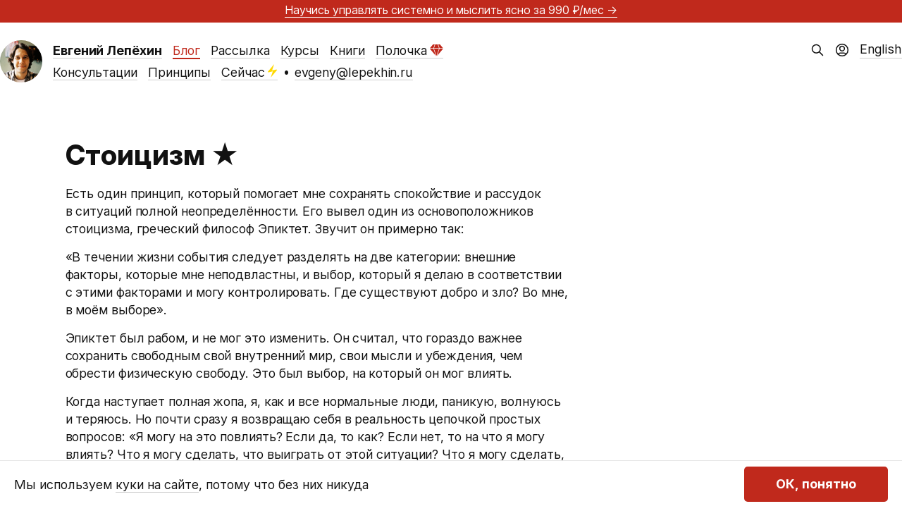

--- FILE ---
content_type: text/html; charset=UTF-8
request_url: https://lepekhin.ru/blog/stoicism/
body_size: 21351
content:
  <!DOCTYPE html>
<html xml:lang="ru" lang="ru-RU" prefix="og: http://ogp.me/ns#">

<head>
  <meta charset="UTF-8" />
  <meta name="viewport" content="width=device-width, initial-scale=1, maximum-scale=6" />
  <title>
    Стоицизм  </title>
  
  <meta name='robots' content='max-image-preview:large' />
<link rel="alternate" type="application/rss+xml" title="Евгений Лепёхин &raquo; Лента" href="https://lepekhin.ru/feed/" />
<link rel="alternate" type="application/rss+xml" title="Евгений Лепёхин &raquo; Лента комментариев" href="https://lepekhin.ru/comments/feed/" />
<link rel="alternate" type="application/rss+xml" title="Евгений Лепёхин &raquo; Лента комментариев к &laquo;Стоицизм&nbsp;★&raquo;" href="https://lepekhin.ru/blog/stoicism/feed/" />
<link rel='stylesheet' id='wp-block-library-css' href='https://lepekhin.ru/wp-includes/css/dist/block-library/style.min.css?ver=6.6.4' type='text/css' media='all' />
<link rel='stylesheet' id='style-css' href='https://lepekhin.ru/wp-content/themes/lepekhin/style.css?ver=1763917770' type='text/css' media='all' />
<link rel='stylesheet' id='lepekhin-blocks-css' href='https://lepekhin.ru/wp-content/plugins/lepekhin-blocks/style.css?ver=1763825669' type='text/css' media='all' />
<style id='classic-theme-styles-inline-css' type='text/css'>
/*! This file is auto-generated */
.wp-block-button__link{color:#fff;background-color:#32373c;border-radius:9999px;box-shadow:none;text-decoration:none;padding:calc(.667em + 2px) calc(1.333em + 2px);font-size:1.125em}.wp-block-file__button{background:#32373c;color:#fff;text-decoration:none}
</style>
<link rel="https://api.w.org/" href="https://lepekhin.ru/wp-json/" /><link rel="alternate" title="JSON" type="application/json" href="https://lepekhin.ru/wp-json/wp/v2/posts/5186" /><link rel="EditURI" type="application/rsd+xml" title="RSD" href="https://lepekhin.ru/xmlrpc.php?rsd" />
<meta name="generator" content="WordPress 6.6.4" />
<link rel="canonical" href="https://lepekhin.ru/blog/stoicism/" />
<link rel='shortlink' href='https://lepekhin.ru/?p=5186' />
<link rel="alternate" title="oEmbed (JSON)" type="application/json+oembed" href="https://lepekhin.ru/wp-json/oembed/1.0/embed?url=https%3A%2F%2Flepekhin.ru%2Fblog%2Fstoicism%2F" />
<link rel="alternate" title="oEmbed (XML)" type="text/xml+oembed" href="https://lepekhin.ru/wp-json/oembed/1.0/embed?url=https%3A%2F%2Flepekhin.ru%2Fblog%2Fstoicism%2F&#038;format=xml" />


<!-- Open Graph data is managed by Alex MacArthur's Complete Open Graph plugin. (v3.4.5) -->
<!-- https://wordpress.org/plugins/complete-open-graph/ -->
<meta property='og:site_name' content='Евгений Лепёхин' />
<meta property='og:url' content='https://lepekhin.ru/blog/stoicism/' />
<meta property='og:locale' content='ru_RU' />
<meta property='og:description' content='' />
<meta property='og:title' content='Стоицизм&nbsp;★' />
<meta property='og:type' content='article' />
<meta property='og:image' content='https://lepekhin.ru/wp-content/uploads/2024/11/social-image-ru-1200x630.webp' />
<meta property='og:image:width' content='1200' />
<meta property='og:image:height' content='630' />
<meta name='twitter:card' content='summary' />
<meta name='twitter:title' content='Стоицизм&nbsp;★ ' />
<meta name='twitter:image' content='https://lepekhin.ru/wp-content/uploads/2024/11/social-image-ru-1200x630.webp' />
<meta name='twitter:description' content='' />
<!-- End Complete Open Graph. | 0.0050339698791504s -->

<link rel="icon" href="https://lepekhin.ru/wp-content/uploads/2023/11/cropped-new-avatar-32x32.png" sizes="32x32" />
<link rel="icon" href="https://lepekhin.ru/wp-content/uploads/2023/11/cropped-new-avatar-192x192.png" sizes="192x192" />
<link rel="apple-touch-icon" href="https://lepekhin.ru/wp-content/uploads/2023/11/cropped-new-avatar-180x180.png" />
<meta name="msapplication-TileImage" content="https://lepekhin.ru/wp-content/uploads/2023/11/cropped-new-avatar-270x270.png" />
  
  
  <meta name="theme-color" content="#ca003d">
  <script type="text/javascript">!function(){var t=document.createElement("script");t.type="text/javascript",t.async=!0,t.src='https://vk.com/js/api/openapi.js?169',t.onload=function(){VK.Retargeting.Init("VK-RTRG-1363768-3vFxX"),VK.Retargeting.Hit()},document.head.appendChild(t)}();</script><noscript><img src="https://vk.com/rtrg?p=VK-RTRG-1363768-3vFxX" style="position:fixed; left:-999px;" alt=""/></noscript>
</head>


<body class="post-template-default single single-post postid-5186 single-format-standard banner-on">

      <aside class="banner">
      <p class="banner-message"><a tabindex=-1 href=/paywall>Научись управлять системно и&nbsp;мыслить ясно <span class=nobr>за&nbsp;990&nbsp;₽/мес</span> &rarr;</a></p>
    </aside>
  
  <template id="cookieBannerTemp">
    <div id="cookie-banner">
      <div class="wrapper">
        <div>Мы используем <a href="/privacy-policy" rel="privacy-policy">куки на сайте</a>, потому что без них никуда</div>
        <button id="cookiesAllow" type="button">ОК, понятно</button>
      </div>
    </div>
  </template>

  <header role="banner">

    <a class="avatar img" href="/" title="Евгений Лепёхин" rel="home" tabindex="-1">
      <img srcset="https://lepekhin.ru/wp-content/themes/lepekhin/img/avatar-60.png 1x, https://lepekhin.ru/wp-content/themes/lepekhin/img/avatar-60@2x.png 2x" src="https://lepekhin.ru/wp-content/themes/lepekhin/img/avatar-60.png" height="60" width="60" alt="Евгений Лепёхин" />
    </a>
    <nav class="menu-wrapper">
      <div class="menu-limiter">
        <ul class="menu">
          <li class="menu-item menu-item-name"><h1 class="name"><a href="/" title="Евгений Лепёхин" rel="home"><span>Евгений Лепёхин</span></a></h1></li><li class="menu-item"><a href="/blog" class="current-page-parent">Блог</a></li><li class="menu-item"><a href="/letter">Рассылка</a></li><li class="menu-item"><a href="/courses">Курсы</a></li><li class="menu-item"><a href="/books">Книги</a></li><li class="menu-item"><a href="/paywall">Полочка<svg class="paywall-icon" width="19" height="17" viewBox="0 0 19 17" fill="none" xmlns="http://www.w3.org/2000/svg">
<path d="M18.8 6.12063H13.7334L10.1192 16.5121L18.8 6.12063Z"/>
<path d="M0 6.12063H5.06659L8.68083 16.5121L0 6.12063Z"/>
<path d="M12.9492 6.12063H5.84929L9.39859 16.3194L12.9492 6.12063Z"/>
<path d="M5.06036 5.37325H0.0106332L4.49654 0H6.8613L5.06036 5.37325Z"/>
<path d="M13.7378 5.37325H18.7875L14.3016 0H11.9369L13.7378 5.37325Z"/>
<path d="M12.9759 5.37325H5.83192L7.63359 0H11.1648L12.9759 5.37325Z"/>
</svg></a></li><li class="new-line" aria-hidden="true"></li><li class="menu-item"><a href="/consulting">Консультации</a></li><li class="menu-item"><a href="/principles">Принципы</a></li><li class="menu-item"><a href="/now">Сейчас<svg class="now-icon" width="14" height="20" viewBox="0 0 14 20" fill="none" xmlns="http://www.w3.org/2000/svg">
<path d="M9.03946 0L0.504021 10.2425C0.169746 10.6437 0.0026088 10.8442 5.4592e-05 11.0136C-0.00216585 11.1609 0.0634518 11.301 0.177997 11.3935C0.302659 11.4943 0.543076 11.4997 1.01083 11.5C1.04147 11.5 1.05679 11.5 1.07213 11.4991C1.08573 11.4982 1.09941 11.4969 1.1129 11.4949C1.12811 11.4927 1.14317 11.4896 1.1733 11.4834L7.16186 10.2425L4.12279 19.1667L12.6582 8.92414C12.9925 8.52301 13.1596 8.32245 13.1622 8.15306C13.1644 8.0058 13.0988 7.86571 12.9843 7.77314C12.8597 7.67249 12.6196 7.66699 12.1526 7.66668C12.1215 7.66666 12.106 7.66665 12.0904 7.66762C12.0766 7.66847 12.0628 7.66991 12.0491 7.6719C12.0337 7.67415 12.0184 7.67736 11.9878 7.68378L6.08868 8.92414L9.03946 0Z"/>
</svg></a></li><span class="interpunct">•</span><li class="menu-item"><a href="mailto:evgeny@lepekhin.ru">evgeny@lepekhin.ru</a></li>        </ul>
      </div>
    </nav>

    <div class="right">
            <form role="search" method="get" id="searchform" action="https://lepekhin.ru/" >
        <input type="text" value="" name="s" id="s" />
        <input type="submit" id="searchsubmit" value="Найти" />
      </form><div class="user-profile">
        <a href="/shelf">
          <svg width="20" height="20" viewBox="0 0 20 20" fill="none" xmlns="http://www.w3.org/2000/svg">
<g clip-path="url(#clip0_4597_5783)">
<path d="M4.43036 16.1987C4.9373 15.0044 6.12088 14.1667 7.50011 14.1667H12.5001C13.8793 14.1667 15.0629 15.0044 15.5699 16.1987M13.3334 7.91669C13.3334 9.75764 11.8411 11.25 10.0001 11.25C8.15916 11.25 6.66678 9.75764 6.66678 7.91669C6.66678 6.07574 8.15916 4.58335 10.0001 4.58335C11.8411 4.58335 13.3334 6.07574 13.3334 7.91669ZM18.3334 10C18.3334 14.6024 14.6025 18.3334 10.0001 18.3334C5.39774 18.3334 1.66678 14.6024 1.66678 10C1.66678 5.39765 5.39774 1.66669 10.0001 1.66669C14.6025 1.66669 18.3334 5.39765 18.3334 10Z" stroke-width="1.5" stroke-linecap="round" stroke-linejoin="round"/>
</g>
<defs>
<clipPath id="clip0_4597_5783">
<rect width="20" height="20" fill="white"/>
</clipPath>
</defs>
</svg>
        </a>
      </div><div class="en">
        <a href="/en">English</a>
      </div>
    </div>

  </header>


  <style>
    .popular {
      margin-top: 80px;
      padding-top: 40px;
      border-top: 1px solid var(--black-underline);
    }

    .popular h2 {
      margin-bottom: 20px;
      margin-top: 0;
    }
  </style>

  <main role="main">
  
<article id="post-5186" class="post-5186 post type-post status-publish format-standard hentry category-favorite category-management tag-common-sense tag-people tag-thinking tag-growth tag-freedom tag-stoicism tag-efficiency" itemscope="itemscope" itemtype="http://schema.org/BlogPosting" itemprop="blogPost">
  
  <header>
    <h1 class="title">
      <span>
      Стоицизм<span class="star">&nbsp;★</span></span>
    </h1>
  </header>
  <div class="content">
    <p>Есть один принцип, который помогает мне сохранять спокойствие и&nbsp;рассудок в&nbsp;ситуаций полной неопределённости. Его вывел один из&nbsp;основоположников стоицизма, греческий философ Эпиктет. Звучит он&nbsp;примерно так:</p>



<p>«В течении жизни события следует разделять на&nbsp;две категории: внешние факторы, которые мне неподвластны, и&nbsp;выбор, который я&nbsp;делаю в&nbsp;соответствии с&nbsp;этими факторами и&nbsp;могу контролировать. Где существуют добро и&nbsp;зло? Во&nbsp;мне, в&nbsp;моём выборе».</p>



<p>Эпиктет был рабом, и&nbsp;не&nbsp;мог это изменить. Он&nbsp;считал, что гораздо важнее сохранить свободным свой внутренний мир, свои мысли и&nbsp;убеждения, чем обрести физическую свободу. Это был выбор, на&nbsp;который он&nbsp;мог влиять.</p>



<p>Когда наступает полная жопа, я, как и&nbsp;все нормальные люди, паникую, волнуюсь и&nbsp;теряюсь. Но&nbsp;почти сразу я&nbsp;возвращаю себя в&nbsp;реальность цепочкой простых вопросов: «Я могу на&nbsp;это повлиять? Если да, то&nbsp;как? Если нет, то&nbsp;на&nbsp;что я&nbsp;могу влиять? Что я&nbsp;могу сделать, что выиграть от&nbsp;этой ситуации? Что я&nbsp;могу сделать, чтобы изменить ситуацию в&nbsp;лучшую сторону?»</p>



<p>Этот принцип повторяет избитое выражение: «Сначала ищи проблему в&nbsp;себе, а&nbsp;потом в&nbsp;окружающем мире». Только в&nbsp;виде вопросов оно сформулировано развёрнуто, от&nbsp;обратного. Люди, чьё мышление настроено на&nbsp;такую волну, легче воспринимают перемены и&nbsp;быстрее адаптируются к&nbsp;новым реалиям. Они понимают: нет смысла тратить силы на&nbsp;то, что не&nbsp;в&nbsp;силах изменить.</p>



<p>Удивительно, но&nbsp;ещё ни&nbsp;разу не&nbsp;было такого, что я&nbsp;не&nbsp;находил ответа на&nbsp;последний вопрос. Всегда есть что-то в&nbsp;нашей власти, что мы&nbsp;в&nbsp;силах изменить, улучшить, преобразить. Именно туда и&nbsp;нужно направить свои силы и&nbsp;внимание.</p>  </div>

  <div class="meta">
    <span class="date" title="21 сентября 2022, 15:15">
    2022  </span>

    <span class="view-count">
    <img src="https://lepekhin.ru/wp-content/themes/lepekhin/img/eye.svg" alt="Просмотров: " />
    699  </span>
  
      <ul class="categories">
          <li class="category">
      <a href="https://lepekhin.ru/blog/categories/favorite/">★ Избранное</a>      </li>      <li class="category">
      <a href="https://lepekhin.ru/blog/categories/management/">Управление</a>      </li>    </ul><span class="tags-title">Теги:</span><ul class="tags"><li class="tag"><a href="https://lepekhin.ru/blog/tags/common-sense/" rel="tag">здравый смысл</a></li><li class="tag"><a href="https://lepekhin.ru/blog/tags/people/" rel="tag">люди</a></li><li class="tag"><a href="https://lepekhin.ru/blog/tags/thinking/" rel="tag">мышление</a></li><li class="tag"><a href="https://lepekhin.ru/blog/tags/growth/" rel="tag">развитие</a></li><li class="tag"><a href="https://lepekhin.ru/blog/tags/freedom/" rel="tag">свобода</a></li><li class="tag"><a href="https://lepekhin.ru/blog/tags/stoicism/" rel="tag">стоицизм</a></li><li class="tag"><a href="https://lepekhin.ru/blog/tags/efficiency/" rel="tag">эффективность</a></li></ul>
  

</div>
  

</article><div id="comments" class="comments-area">
  
  	<div id="respond" class="comment-respond">
		<h3 id="reply-title" class="comment-reply-title">Ваш комментарий <small><a rel="nofollow" id="cancel-comment-reply-link" href="/blog/stoicism/#respond" style="display:none;">Не отвечать</a></small></h3><form action="https://lepekhin.ru/wp-comments-post.php" method="post" id="commentform" class="comment-form" novalidate><div id="commenter-data"><input name="author" type="text" placeholder="Имя и фамилия" value="" size="30" required aria-required="true"/>
<input name="email" type="email" pattern="^([a-zA-Z0-9_\-\.]+)@([a-zA-Z0-9_\-\.]+)\.([a-zA-Z]{2,5})$" placeholder="Электронная почта" value="" size="30" required aria-required="true"/></div>
<textarea id="comment" name="comment" cols="45" rows="8" placeholder="Поделитесь соображениями" required aria-required="true"></textarea><p class="form-submit"><input name="submit" type="submit" id="submit" class="submit" value="Отправить" /> <input type='hidden' name='comment_post_ID' value='5186' id='comment_post_ID' />
<input type='hidden' name='comment_parent' id='comment_parent' value='0' />
</p><p style="display: none;"><input type="hidden" id="akismet_comment_nonce" name="akismet_comment_nonce" value="ce4faa148c" /></p><p style="display: none !important;" class="akismet-fields-container" data-prefix="ak_"><label>&#916;<textarea name="ak_hp_textarea" cols="45" rows="8" maxlength="100"></textarea></label><input type="hidden" id="ak_js_1" name="ak_js" value="170"/><script>document.getElementById( "ak_js_1" ).setAttribute( "value", ( new Date() ).getTime() );</script></p></form>	</div><!-- #respond -->
	
</div>      <div class="popular wide">
        <h2>Читать ещё</h2>
        <div class="column">
                      <div>
              <a href="https://lepekhin.ru/blog/bb-email/">
                Улучшить письмо за 10 минут: заголовки, начало предложений и контекст              </a>
            </div>
                      <div>
              <a href="https://lepekhin.ru/blog/editor-talent/">
                О таланте в редактуре              </a>
            </div>
                      <div>
              <a href="https://lepekhin.ru/blog/timestripe-russian/">
                Таймстрайп на русском              </a>
            </div>
                      <div>
              <a href="https://lepekhin.ru/blog/knee-jerk-reaction/">
                Поспешная реакция              </a>
            </div>
          </div><div class="column">            <div>
              <a href="https://lepekhin.ru/blog/i-was-wrong/">
                Неправота              </a>
            </div>
                      <div>
              <a href="https://lepekhin.ru/blog/hidden-solutions/">
                Сила ограничений              </a>
            </div>
                      <div>
              <a href="https://lepekhin.ru/blog/values-vs-goals/">
                Большой разговор про ценности и цели с Ирой Ильяховой              </a>
            </div>
                      <div>
              <a href="https://lepekhin.ru/blog/men-tears/">
                Мужские слёзы              </a>
            </div>
          </div><div class="column">            <div>
              <a href="https://lepekhin.ru/blog/tunnel-syndrome/">
                Туннельный синдром              </a>
            </div>
                      <div>
              <a href="https://lepekhin.ru/blog/laptop-for-editor/">
                Макбук Эйр — идеальный ноутбук для редактора              </a>
            </div>
                      <div>
              <a href="https://lepekhin.ru/blog/read-message/">
                Собеседник прочитал сообщение и не отвечает: что делать?              </a>
            </div>
                      <div>
              <a href="https://lepekhin.ru/blog/no-hello/">
                Без приветов              </a>
            </div>
                </div>
    

  </main>

  <footer>
  <div class="container">
    <div class="white">
      <div class="flex two-columns two-columns-desktop">
        <div class="flex column column-3">
          <div class="flex two-columns two-columns-tablet" style="flex-grow: 3;">
            <div style="flex-grow: 2;">
              <p>
                <svg width="17" height="20" viewBox="0 0 17 20" fill="none" xmlns="http://www.w3.org/2000/svg">
<path d="M1.13158 5.8C1.13158 4.11984 1.13158 3.27976 1.45852 2.63803C1.74611 2.07354 2.20501 1.6146 2.76944 1.32698C3.41111 1 4.2511 1 5.93109 1H10.3306C12.0106 1 12.8506 1 13.4923 1.32698C14.0567 1.6146 14.5156 2.07354 14.8032 2.63803C15.1302 3.27976 15.1302 4.11984 15.1302 5.8V19L8.13087 15L1.13158 19V5.8Z" stroke="black" stroke-width="2" stroke-linecap="round" stroke-linejoin="round"/>
</svg><strong>Где меня читать и смотреть</strong>
              </p>
              <ul class="inline flex">
                <li><a href="https://t.me/lepekhinblog">Телеграм</a>
                </li><li><a href="/letter">Рассылка</a>
                </li><li><a href="https://www.youtube.com/@evgenylepekhin">Ютюб</a>
                </li><li><a href="/feed">РСС</a></li>
              </ul>
            </div>
            <div style="flex-grow: 3;">
              <p>
                <svg width="23" height="22" viewBox="0 0 23 22" fill="none" xmlns="http://www.w3.org/2000/svg">
<path d="M15.1321 6.99999V12C15.1321 12.7956 15.4482 13.5587 16.0108 14.1213C16.5734 14.6839 17.3364 15 18.1321 15C18.9277 15 19.6908 14.6839 20.2534 14.1213C20.816 13.5587 21.1321 12.7956 21.1321 12V11C21.1319 8.74302 20.3683 6.55247 18.9654 4.78452C17.5624 3.01658 15.6026 1.77521 13.4047 1.26229C11.2068 0.749359 8.90002 0.995031 6.85944 1.95936C4.81885 2.92368 3.16449 4.54995 2.16535 6.57371C1.16621 8.59748 0.881056 10.8997 1.35626 13.1061C1.83146 15.3125 3.03907 17.2932 4.78272 18.7263C6.52637 20.1593 8.70352 20.9603 10.9602 20.9991C13.2168 21.0379 15.4202 20.3122 17.2121 18.94M15.1321 11C15.1321 13.2091 13.3412 15 11.1321 15C8.92295 15 7.13209 13.2091 7.13209 11C7.13209 8.79085 8.92295 6.99999 11.1321 6.99999C13.3412 6.99999 15.1321 8.79085 15.1321 11Z" stroke="black" stroke-width="2" stroke-linecap="round" stroke-linejoin="round"/>
</svg><strong>Написать мне</strong>
              </p>
              <ul>
                <li><a href="mailto:evgeny@lepekhin.ru">evgeny@lepekhin.ru</a></li>
              </ul>
            </div>
          </div>
          <div style="flex-grow: 2;">
            <p>
              <svg style="vertical-align: text-top; position: unset;" width="23" height="20" viewBox="0 0 23 20" fill="none" xmlns="http://www.w3.org/2000/svg">
<path fill-rule="evenodd" clip-rule="evenodd" d="M11.1252 3.13581C9.12588 0.7984 5.79183 0.169643 3.28677 2.31001C0.781724 4.45038 0.429048 8.02898 2.39628 10.5604C4.0319 12.6651 8.98185 17.1041 10.6042 18.5408C10.7857 18.7016 10.8764 18.7819 10.9823 18.8135C11.0747 18.8411 11.1758 18.8411 11.2682 18.8135C11.374 18.7819 11.4648 18.7016 11.6463 18.5408C13.2686 17.1041 18.2186 12.6651 19.8542 10.5604C21.8214 8.02898 21.5118 4.42787 18.9637 2.31001C16.4156 0.192157 13.1246 0.7984 11.1252 3.13581Z" stroke="black" stroke-width="2" stroke-linecap="round" stroke-linejoin="round"/>
</svg><strong>Мои проекты и сервисы</strong>
            </p>
            <ul class="inline flex">
              <li><a href="https://lepekhin.studio/">Студия</a>
              </li><li><a href="https://okoshki.me/?utm_referrer=lepekhin.ru">Окошки</a><!--
              </li><li>Страничка -->
              </li><li class="last-on-mobile"><a href="https://vk.com/yuraplenka">Юра портит плёнку</a>
              </li><li><a href="https://rutina.lepekhin.studio/ru/?utm_referrer=lepekhin.ru">Рутина</a>
            </ul>
          </div>
        </div>
        <div class="flex column-2">
          <ul>
            <li><a href="/blog">Блог</a></li>
            <li><a href="/letter">Рассылка</a></li>
            <li><a href="/now">Сейчас<svg class="now-icon" width="14" height="20" viewBox="0 0 14 20" fill="none" xmlns="http://www.w3.org/2000/svg">
<path d="M9.03946 0L0.504021 10.2425C0.169746 10.6437 0.0026088 10.8442 5.4592e-05 11.0136C-0.00216585 11.1609 0.0634518 11.301 0.177997 11.3935C0.302659 11.4943 0.543076 11.4997 1.01083 11.5C1.04147 11.5 1.05679 11.5 1.07213 11.4991C1.08573 11.4982 1.09941 11.4969 1.1129 11.4949C1.12811 11.4927 1.14317 11.4896 1.1733 11.4834L7.16186 10.2425L4.12279 19.1667L12.6582 8.92414C12.9925 8.52301 13.1596 8.32245 13.1622 8.15306C13.1644 8.0058 13.0988 7.86571 12.9843 7.77314C12.8597 7.67249 12.6196 7.66699 12.1526 7.66668C12.1215 7.66666 12.106 7.66665 12.0904 7.66762C12.0766 7.66847 12.0628 7.66991 12.0491 7.6719C12.0337 7.67415 12.0184 7.67736 11.9878 7.68378L6.08868 8.92414L9.03946 0Z"/>
</svg></a></li>
            <li><a href="/blog/categories/interviews/">Интервью</a></li>
            <li><a href="/blog/categories/essays">Эссе</a></li>
          </ul>
          <ul>
            <li><a href="/paywall">Полочка<svg class="paywall-icon" width="19" height="17" viewBox="0 0 19 17" fill="none" xmlns="http://www.w3.org/2000/svg">
<path d="M18.8 6.12063H13.7334L10.1192 16.5121L18.8 6.12063Z"/>
<path d="M0 6.12063H5.06659L8.68083 16.5121L0 6.12063Z"/>
<path d="M12.9492 6.12063H5.84929L9.39859 16.3194L12.9492 6.12063Z"/>
<path d="M5.06036 5.37325H0.0106332L4.49654 0H6.8613L5.06036 5.37325Z"/>
<path d="M13.7378 5.37325H18.7875L14.3016 0H11.9369L13.7378 5.37325Z"/>
<path d="M12.9759 5.37325H5.83192L7.63359 0H11.1648L12.9759 5.37325Z"/>
</svg></a></li>
            <li><a href="/courses">Курсы</a></li>
            <li><a href="/books">Книги</a></li>
            <li><a href="/consulting">Консультации</a></li>
            <li><a href="/principles">Принципы</a></li>
          </ul>
          <a href="/blog/categories/travel/russia/tyumen" class="tyumen-logo-link">
            <svg id="tyumen-logo" width="102" height="168" viewBox="0 0 102 168" fill="none" xmlns="http://www.w3.org/2000/svg">
<path id="tyumen-logo-bg" d="M100.032 1.39981C96.6256 2.22148 91.2419 3.09851 86.0092 3.09851C78.3009 3.09851 67.8164 0.527603 51.3746 0.527603C34.9324 0.527603 24.4483 3.09851 16.7385 3.09851C11.5069 3.09851 6.12231 2.22148 2.71642 1.39981C1.87855 2.22264 1.65063 2.44658 0.8125 3.27054V167.166H101.936V3.27054C101.098 2.44658 100.87 2.22264 100.032 1.39981Z" fill="#C3E4E9"/>
<path d="M63.0406 63.1864L53.6202 41.5506L53.6825 41.5632L65.0904 63.5047C64.4416 63.3938 63.7611 63.2876 63.0406 63.1864ZM60.5043 62.8697L53.0134 41.4264L53.0835 41.4401L62.5208 63.1174C61.8708 63.0304 61.2013 62.9473 60.5043 62.8697ZM58.1617 62.647L52.4422 41.3088L52.5002 41.3197L60.0108 62.8199C59.409 62.7579 58.7924 62.6999 58.1617 62.647ZM55.6904 62.4729L51.8723 41.1927L51.9499 41.2076L57.6861 62.6058C57.0346 62.5545 56.3666 62.5117 55.6904 62.4729ZM69.2931 65.5236C66.2974 66.3852 59.3953 67.5358 51.4257 67.6299L51.2211 40.3601L51.265 40.3503L55.2302 62.4467C54.0601 62.3859 52.8624 62.3416 51.6414 62.3248L51.6468 63.0539C59.4839 63.1656 66.2574 64.2958 69.2473 65.1476L69.2931 65.5236ZM46.4637 39.9602L48.4218 39.5565L34.1613 66.9881C34.3091 67.0187 34.4612 67.0504 34.6176 67.0822L47.6366 42.039L47.6985 42.0265L36.6297 67.4499C36.7802 67.475 36.9339 67.4985 37.0876 67.5232L48.2368 41.9172L48.3069 41.9019L39.2476 67.8345C39.3985 67.8541 39.5506 67.8732 39.7039 67.8925L48.8189 41.7968L48.8769 41.7842L41.8156 68.1292C41.965 68.143 42.1171 68.1582 42.268 68.172L49.3693 41.6835L49.4465 41.6682L44.6577 68.3684C44.807 68.3782 44.9564 68.3891 45.1085 68.3986L50.0965 40.591L50.1823 40.5729L49.9792 67.6255C48.4535 67.6063 46.96 67.5565 45.5331 67.4695L45.3614 68.4252C47.0791 68.533 48.8686 68.6008 50.7025 68.6063C59.6513 68.5746 67.6651 67.1971 70.4504 66.1445L70.2802 64.716C69.2708 64.3565 67.6651 63.9638 65.6463 63.6015L52.6896 38.6768L54.9452 38.2122C55.4415 38.1044 55.2604 37.391 54.9452 37.449L51.2042 38.2193L51.127 27.6868H50.278L50.1976 38.4267L46.4637 39.1954C45.9188 39.3075 46.1983 40.0198 46.4637 39.9602Z" fill="#2B2A29"/>
<path d="M27.0781 65.4879L27.4819 67.7212C27.6034 68.4127 27.3921 69.1195 26.9107 69.6311C26.4293 70.1399 26.2165 70.8482 26.3384 71.5394L26.6453 73.2877H29.1483L27.7779 65.5459L27.0781 65.4879Z" fill="#2B2A29"/>
<path d="M51.4477 27.1454H49.9569V27.5673H51.4477V27.1454Z" fill="#2B2A29"/>
<path d="M51.4473 26.9752L51.746 26.2229C51.6256 26.1496 51.5041 26.0943 51.3822 26.0473L51.2344 26.4138L51.0533 26.3723V25.9505C50.8251 25.9062 50.5981 25.9062 50.3672 25.9505V26.3723L50.1873 26.4138L50.0395 26.0446C49.9137 26.0916 49.7851 26.148 49.6577 26.2229L49.9565 26.9752H51.4473Z" fill="#2B2A29"/>
<path d="M71.3739 56.8257V65.1496C71.5468 65.3225 71.8815 65.3197 72.0532 65.1496V56.8257C71.8263 56.6955 71.6009 56.6955 71.3739 56.8257Z" fill="#2B2A29"/>
<path d="M32.8084 72.9871L33.7998 72.8075L32.2494 69.8177L32.8084 72.9871Z" fill="#2B2A29"/>
<path d="M30.8499 67.1143L31.9134 73.1493L32.5469 73.0348L31.8401 69.0269L30.8499 67.1143Z" fill="#2B2A29"/>
<path d="M30.4265 66.2958C30.2399 66.2159 30.009 66.1092 29.735 65.974L31.0239 73.3101L31.6519 73.1968L30.4402 66.3252L30.4265 66.2958Z" fill="#2B2A29"/>
<path d="M66.1751 65.8469C67.1089 65.6921 67.8431 65.5498 68.5029 65.4059L68.4919 65.3365C64.9999 64.4557 58.5541 63.5376 51.6504 63.438L51.6559 64.2621C57.4047 64.384 62.9379 65.1045 66.1751 65.8469Z" fill="#2B2A29"/>
<path d="M51.6647 65.3209C55.7346 65.415 59.7311 65.8674 62.4085 66.386C63.5163 66.2531 64.4317 66.1245 65.3584 65.9795C62.0847 65.2919 57 64.6502 51.6588 64.5384L51.6647 65.3209Z" fill="#2B2A29"/>
<path d="M51.6728 66.3761C53.7791 66.4318 55.8192 66.6102 57.5561 66.845C58.8862 66.7509 60.1614 66.6349 61.3563 66.5051C58.7604 66.0582 55.2895 65.6792 51.6674 65.5949L51.6728 66.3761Z" fill="#2B2A29"/>
<path d="M52.049 30.862C52.049 31.8938 51.4473 32.5422 51.4473 32.5422C51.4473 32.5422 52.7432 32.884 54.3446 32.884C56.9859 32.884 57.3552 30.8954 59.0785 30.8954C60.6744 30.8954 61.2855 31.9268 61.2855 31.9268L61.1487 29.9326C61.0821 28.9549 60.2094 28.0698 58.9358 28.0698C57.4215 28.0698 56.9859 29.4155 54.9408 29.4155C53.5202 29.4155 51.4473 29.1125 51.4473 29.1125C51.4473 29.1125 52.049 29.8483 52.049 30.862Z" fill="#2B2A29"/>
<path d="M66.0315 35.5234C69.057 35.4819 69.4346 33.7033 70.765 33.7033C71.3997 33.7033 71.8811 34.1792 71.8811 34.1792L71.9598 34.1114C71.5244 33.485 71.0747 33.124 70.4334 33.124C69.4416 33.124 68.4114 34.2122 67.449 34.2122C67.0355 34.2122 66.5913 34.0507 66.3494 33.9484C66.5431 34.601 66.3012 35.1706 66.0315 35.5234Z" fill="#2B2A29"/>
<path d="M59.3863 33.3768C59.1138 33.6461 58.9907 33.9534 58.9907 34.3239C58.9907 34.639 59.0585 34.9256 59.1554 35.1079C59.353 35.4827 59.9147 35.7856 60.3596 35.7856C61.7317 35.7856 63.1355 34.2215 64.5486 34.2215C65.1516 34.2215 65.6286 34.5716 65.6286 35.5187C65.6286 35.5187 66.5138 34.7637 66.0187 33.7225C65.796 33.2509 65.308 32.7335 64.3746 32.7335C62.8116 32.7335 62.2048 34.0475 60.7928 34.0475C60.0002 34.0475 59.4553 33.4568 59.3863 33.3768Z" fill="#2B2A29"/>
<path d="M60.917 32.2984C61.0953 32.2388 61.1298 32.0079 60.9864 31.8864C60.6265 31.4712 59.8578 31.1588 59.1165 31.1796C58.2658 31.2031 57.6782 31.7409 57.4916 31.9248C57.4916 33.6994 58.3336 34.7476 58.8523 35.2231L58.9173 35.2039C58.8177 35.0213 58.7362 34.7449 58.7362 34.3243C58.7362 33.2662 59.6143 32.7327 60.917 32.2984Z" fill="#2B2A29"/>
<path d="M45.3206 63.2298L45.4535 62.487C45.2916 62.4968 45.1269 62.505 44.9666 62.516C44.6526 62.5383 44.3417 62.563 44.0289 62.5881L43.8286 63.3361C44.1438 63.3098 44.4617 63.2824 44.7745 63.2588V63.2628C44.954 63.2506 45.1383 63.2408 45.3206 63.2298Z" fill="#2B2A29"/>
<path d="M38.1982 63.2103C37.7184 63.2793 37.2551 63.3498 36.807 63.4216L36.3824 64.2405C36.8497 64.1601 37.3409 64.0829 37.8525 64.0069L38.1982 63.2103Z" fill="#2B2A29"/>
<path d="M38.3411 65.2805L38.2114 65.5792L37.9209 66.2472C38.3094 66.2982 38.7049 66.3495 39.1169 66.3977L39.4654 66.4381L39.5803 66.1116L39.8527 65.3291L39.9551 65.0386L40.2937 64.0676C39.7783 64.1284 39.2749 64.1923 38.7865 64.2585L38.3411 65.2805Z" fill="#2B2A29"/>
<path d="M43.0153 62.6694C42.5935 62.7055 42.1733 62.7427 41.7569 62.7843L41.4888 63.553C41.9286 63.5059 42.3708 63.4644 42.8134 63.4232L43.0153 62.6694Z" fill="#2B2A29"/>
<path d="M35.6516 65.6439L35.5176 65.8995L36.9351 66.1112L37.0801 65.778L37.2114 65.475L37.672 64.4185C37.5862 64.4322 37.4992 64.4447 37.4149 64.4585L37.3623 64.4655C37.1467 64.5 36.9351 64.5333 36.7277 64.5678C36.7194 64.5694 36.7124 64.5706 36.7054 64.5722C36.5203 64.6023 36.3404 64.6329 36.1605 64.6647L35.6516 65.6439Z" fill="#2B2A29"/>
<path d="M40.7027 62.8966C40.2311 62.9492 39.7666 63.0044 39.3072 63.0628L38.963 63.8535C39.4471 63.79 39.9352 63.7293 40.433 63.6712L40.7027 62.8966Z" fill="#2B2A29"/>
<path d="M46.437 62.4337L46.3041 63.1735C47.4256 63.1155 48.5789 63.0755 49.7573 63.0586L49.7643 62.3271C48.6346 62.3436 47.5225 62.3796 46.437 62.4337Z" fill="#2B2A29"/>
<path d="M46.2033 63.7336L45.8325 65.7979L45.6831 66.6333C46.9595 66.5063 48.3343 66.4122 49.7408 66.3762L49.7463 65.5949C48.5099 65.6239 47.2959 65.6901 46.1229 65.7787L46.0304 65.7831L46.0485 65.6929C47.1351 65.5227 48.604 65.3914 49.7475 65.3209L49.7546 64.5384C48.6981 64.5604 47.6553 64.6074 46.6306 64.667L46.5863 64.6572L46.5989 64.5647C47.7451 64.4 48.575 64.3377 49.7546 64.2962L49.7573 64.2632L49.7643 63.4376C48.5679 63.4541 47.3884 63.4968 46.2351 63.5592L46.2033 63.7336Z" fill="#2B2A29"/>
<path d="M35.1919 64.4525L35.6219 63.6254C34.1338 63.8951 32.881 64.1817 31.9312 64.458H35.1644C35.1739 64.4553 35.1837 64.4537 35.1919 64.4525Z" fill="#2B2A29"/>
<path d="M30.671 66.0308C31.3512 66.3044 32.4633 66.6169 33.9043 66.9281L34.3442 66.0833L30.0015 65.7278C30.2395 65.8426 30.4801 65.9544 30.671 66.0308Z" fill="#2B2A29"/>
<path d="M35.0123 64.7976H26.7135C26.5089 64.7976 26.4093 65.0038 26.4285 65.1778L34.4937 65.7976L35.0123 64.7976Z" fill="#2B2A29"/>
<path d="M34.8799 67.1292C35.3515 67.2205 35.8494 67.3119 36.3734 67.4016L36.7623 66.5082C36.2613 66.4255 35.7843 66.3412 35.3335 66.2566L34.8799 67.1292Z" fill="#2B2A29"/>
<path d="M43.7262 67.3475C43.4111 67.3212 43.0931 67.295 42.7748 67.266L42.5259 68.195C42.8454 68.2268 43.1609 68.2585 43.4844 68.2879C43.7846 68.3126 44.0955 68.3334 44.4012 68.3553L44.5714 67.404C44.2907 67.3832 44.003 67.3655 43.7262 67.3448V67.3475Z" fill="#2B2A29"/>
<path d="M42.0692 66.1982L42.1468 65.9116L42.2507 65.5232L42.462 64.7321L42.7082 63.814C42.2479 63.8567 41.7955 63.901 41.3502 63.9481L41.2491 64.2397L40.4819 66.4346L40.4431 66.5451C40.93 66.5977 41.4263 66.6463 41.9367 66.6918L42.0692 66.1982Z" fill="#2B2A29"/>
<path d="M37.3506 67.5561C37.8884 67.6404 38.4361 67.7192 38.9919 67.7925L39.3102 66.8842C38.7791 66.8148 38.2538 66.7415 37.7391 66.6643L37.3506 67.5561Z" fill="#2B2A29"/>
<path d="M39.9626 67.9206C40.4867 67.9841 41.0207 68.0437 41.5585 68.1006L41.8075 67.1723C41.2986 67.1198 40.7894 67.0645 40.2821 67.0053L39.9626 67.9206Z" fill="#2B2A29"/>
<path d="M44.9838 65.1056L45.0434 64.7708L45.2508 63.616C44.7349 63.6493 44.226 63.6865 43.7239 63.7269L43.482 64.6285L43.406 64.9119L43.179 65.7595L43.0959 66.068L42.9081 66.7732C43.2205 66.7983 43.5373 66.823 43.858 66.8453C44.1276 66.8077 44.4071 66.7748 44.6906 66.7403L44.9838 65.1056Z" fill="#2B2A29"/>
<path d="M75.6659 58.3188C75.5762 58.407 75.4433 58.4568 75.2704 58.4568C74.5263 58.4568 73.7134 57.1486 72.3523 57.1486V57.2301C73.0136 58.0349 72.756 59.0683 72.3523 59.7609V59.8633C74.0548 59.3501 74.7118 60.8672 75.7114 60.505C75.9219 60.4289 76.0462 60.2145 76.0034 59.9946L75.6659 58.3188Z" fill="#2B2A29"/>
<path d="M78.9051 57.5132C78.2289 57.5132 77.9039 58.1228 77.261 58.1228C76.4989 58.1228 76.0673 56.8256 75.1904 56.8256C74.9152 56.8256 74.6044 56.9859 74.6044 57.238C74.6044 57.4909 74.7757 57.6418 75.1904 57.6418C75.7478 57.6418 75.7894 58.0068 75.7894 58.0068L75.8917 58.5642C75.9721 58.9954 76.5264 59.3494 76.998 59.3494C78.1074 59.3494 78.2594 58.138 79.0709 57.9734C79.5468 57.8782 79.9353 58.0232 79.9353 58.0232L80.0168 57.8711C80.0168 57.8711 79.432 57.5132 78.9051 57.5132Z" fill="#2B2A29"/>
<path d="M75.5958 58.0675C75.5958 57.6758 74.9333 57.9706 74.604 57.6276L74.6553 57.9953C74.6553 57.9953 75.0175 58.2443 75.2708 58.2443C75.4174 58.2443 75.5958 58.1874 75.5958 58.0675Z" fill="#2B2A29"/>
<path d="M72.2221 64.605V65.2193L72.1723 65.2675C72.059 65.3824 71.8916 65.4475 71.7133 65.4475C71.5349 65.4475 71.3675 65.3824 71.2543 65.2675L71.2044 65.2193V64.6811L70.7313 64.716L70.8877 66.0143L74.9881 64.785L74.8082 64.4129L72.2221 64.605Z" fill="#2B2A29"/>
<path d="M65.6769 72.37C64.9508 72.515 64.2237 72.6463 63.4934 72.7667C62.0331 73.0034 60.5686 73.2053 59.097 73.3586C56.1569 73.6698 53.1988 73.829 50.2435 73.8235C40.7027 73.8235 36.2718 72.074 36.2718 72.074L36.1985 71.9246C36.4988 72.0007 36.7987 72.0752 37.1001 72.1457C38.5318 72.475 39.981 72.731 41.4385 72.9313C42.8948 73.1332 44.3606 73.2673 45.8294 73.3547C46.5637 73.4072 47.2979 73.4237 48.0337 73.4527C48.7695 73.4597 49.5037 73.4762 50.2423 73.4707C53.1878 73.4762 56.1307 73.3186 59.0597 73.0101C60.5243 72.8568 61.9845 72.6577 63.4365 72.4225C64.1629 72.3021 64.8873 72.172 65.6079 72.0281C66.2398 71.8995 66.8858 71.7643 67.497 71.5969C67.8772 71.1708 68.2645 70.6757 68.6405 70.099C67.3006 70.4848 65.9481 70.7561 64.5874 71.0104C63.0441 71.2884 61.4894 71.5083 59.9312 71.6827C56.8139 72.034 53.6774 72.2041 50.5422 72.208C49.0059 72.2206 47.4696 72.179 45.9357 72.0893C40.404 71.6976 37.7474 70.8764 37.7474 70.8764L37.6729 70.7243L37.6301 70.7133C38.8136 70.9399 40.003 71.1406 41.1994 71.2982C44.2955 71.6922 47.4182 71.8819 50.541 71.8595C53.6665 71.8584 56.7888 71.691 59.8924 71.3437C61.4439 71.1708 62.9912 70.9525 64.5279 70.6757C66.0018 70.4032 67.486 70.1073 68.9062 69.6733C69.1552 69.2598 69.3943 68.8101 69.6224 68.3209C68.3241 68.7078 67.0062 69.0065 65.6827 69.2695C64.0547 69.5875 62.4134 69.8376 60.7662 70.0328C57.4737 70.4268 54.1561 70.5996 50.8408 70.6094C47.9784 70.6287 45.1144 70.4699 42.2669 70.1723C35.2263 69.2609 34.1601 68.6208 34.1601 68.6208L34.0856 68.4687L33.9805 68.4381C34.6732 68.6098 35.3702 68.7603 36.07 68.903C37.6882 69.2237 39.3201 69.4781 40.9587 69.68C44.2363 70.0826 47.5374 70.2872 50.8397 70.2664C54.1447 70.2609 57.4474 70.0908 60.7278 69.7023C62.3664 69.5087 64.001 69.2609 65.6188 68.9457C67.0281 68.6678 68.4319 68.3456 69.7996 67.9253C69.9847 67.4965 70.1603 67.0402 70.3194 66.5518C67.4252 67.5572 59.6862 68.914 50.7029 68.9457C41.8466 68.914 33.7869 67.5419 30.9076 66.4882L31.5548 67.7372L32.3902 69.3483L32.6347 69.8227L33.2377 70.9857L34.0703 72.5926L34.1491 72.7447C36.1778 73.7181 41.6804 75.0681 49.234 75.1273C49.3156 75.1273 50.5947 75.1289 50.6778 75.1289C58.0613 75.0984 64.5722 73.8733 64.5722 73.8733C64.5722 73.8733 65.7074 73.4127 67.0489 72.0712C66.591 72.1818 66.1375 72.2759 65.6769 72.37Z" fill="#2B2A29"/>
<path d="M69.5502 70.7675C70.5083 69.6196 71.0935 68.4609 71.446 67.5451L70.1613 68.2104C69.6732 69.317 69.041 70.3417 68.2679 71.2696C67.5144 72.1712 66.6376 72.9662 65.6587 73.637L65.6849 73.6981C65.9488 73.6413 66.2201 73.5723 66.549 73.4754C67.3346 72.9608 68.6098 71.8945 69.5502 70.7675Z" fill="#2B2A29"/>
<path d="M71.1815 70.5628C71.0682 70.6985 70.8773 70.9019 70.7213 71.0677L70.5884 71.2089L70.6272 71.2629C70.6366 71.2586 70.8608 71.1563 71.0157 71.036C73.1521 69.364 74.2118 67.1335 74.7068 65.8567L73.4262 66.5208C73.082 67.6506 72.4261 69.0724 71.1815 70.5628Z" fill="#2B2A29"/>
<path d="M73.0585 66.7106L71.826 67.3479C71.4776 68.3327 70.8582 69.6549 69.7739 70.9548C69.1988 71.6436 68.4406 72.3806 67.6375 73.0321L67.6703 73.0901C67.9208 72.9905 68.138 72.8949 68.3426 72.7969C69.2333 72.176 70.211 71.27 70.9578 70.3755C72.0804 69.0312 72.7073 67.7478 73.0585 66.7106Z" fill="#2B2A29"/>
<path d="M70.3202 67.8414L74.8365 65.5031L74.982 65.1005L70.8247 66.3452L70.3202 67.8414Z" fill="#2B2A29"/>
<path d="M51.3744 15.0335C39.816 15.0335 32.445 16.8411 27.0267 16.8411C23.3481 16.8411 19.5632 16.224 17.1692 15.6462C16.58 16.224 16.4197 16.3816 15.8304 16.961C16.4099 19.4131 16.7556 24.4347 16.7556 32.3505V81.1079C16.7556 85.0907 19.9763 88.3311 23.8361 88.3311C24.1528 88.3311 24.4723 88.3103 24.7961 88.2648C30.0827 87.5317 36.3627 86.9398 39.3734 86.9398C46.3061 86.9398 50.4367 93.7177 50.4367 93.7177H52.312C52.312 93.7177 56.4427 86.9398 63.3754 86.9398C66.386 86.9398 72.666 87.5317 77.9526 88.2648C78.2764 88.3103 78.5959 88.3311 78.9127 88.3311C82.7724 88.3311 85.9931 85.0907 85.9931 81.1079V32.3505C85.9931 24.4347 86.3389 19.4131 86.9183 16.961C86.3291 16.3816 86.1687 16.224 85.5796 15.6462C83.186 16.224 79.4007 16.8411 75.7221 16.8411C70.3037 16.8411 62.9328 15.0335 51.3744 15.0335ZM51.3744 18.0108C58.0593 18.0108 63.3754 18.6388 67.6486 19.1449C70.7048 19.5059 73.345 19.8184 75.7221 19.8184C78.7135 19.8184 81.5333 19.4519 83.5548 19.0979C83.1969 22.172 83.0143 26.6084 83.0143 32.3505V81.1079C83.0143 83.4094 81.1361 85.3538 78.9127 85.3538C78.73 85.3538 78.5445 85.3412 78.3623 85.3149C73.508 84.6427 66.8023 83.9609 63.3754 83.9609C57.5936 83.9609 53.4806 87.5968 51.3744 90.032C49.2681 87.5968 45.1555 83.9609 39.3734 83.9609C35.9464 83.9609 29.2407 84.6427 24.388 85.3149C24.2042 85.3412 24.0187 85.3538 23.8361 85.3538C21.6126 85.3538 19.7345 83.4094 19.7345 81.1079V32.3505C19.7345 26.6084 19.5518 22.172 19.1939 19.0979C21.2155 19.4519 24.0368 19.8184 27.0267 19.8184C29.4038 19.8184 32.044 19.5059 35.1017 19.1449C39.3734 18.6388 44.6894 18.0108 51.3744 18.0108Z" fill="#2B2A29"/>
<path d="M21.9221 109.221H24.0355C25.1817 109.221 25.511 109.988 25.5843 110.629L25.5953 110.72L26.2233 110.627L26.0308 108.411H20.2381L20.0444 108.801L20.6168 109.245V117.813L20.0428 118.244L20.2381 118.635H22.3012L22.4976 118.244L21.9221 117.813V109.221Z" fill="#2B2A29"/>
<path d="M26.848 115.147C26.848 113.29 27.6238 112.181 28.9209 112.181C30.2346 112.181 31.0201 113.29 31.0201 115.147C31.0201 117.014 30.24 118.127 28.9331 118.127C27.6277 118.127 26.848 117.014 26.848 115.147ZM28.9331 118.813C30.5611 118.813 32.3118 117.666 32.3118 115.147C32.3118 112.637 30.5611 111.493 28.9331 111.493C27.307 111.493 25.5563 112.637 25.5563 115.147C25.5563 117.666 27.307 118.813 28.9331 118.813Z" fill="#2B2A29"/>
<path d="M37.1077 112.358C38.0317 112.358 39.1117 113.09 39.1117 115.146C39.1117 117.183 38.0466 117.907 37.1356 117.907C36.123 117.907 35.0763 117.049 35.0763 115.614V114.638C35.0763 113.212 36.1093 112.358 37.1077 112.358ZM33.2798 121.273L33.475 121.661H35.455L35.6503 121.273L35.0763 120.829V117.596C35.6005 118.32 36.4304 118.745 37.3555 118.745C38.824 118.745 40.4034 117.619 40.4034 115.146C40.4034 112.642 38.9 111.522 37.4108 111.522C36.4813 111.522 35.613 111.966 35.0763 112.7V111.714H33.475L33.2798 112.102L33.8537 112.548V120.829L33.2798 121.273Z" fill="#2B2A29"/>
<path d="M46.9949 115.147C46.9949 117.014 46.2148 118.127 44.9094 118.127C43.6024 118.127 42.8223 117.014 42.8223 115.147C42.8223 113.29 43.5969 112.181 44.8941 112.181C46.2093 112.181 46.9949 113.29 46.9949 115.147ZM48.2865 115.147C48.2865 112.637 46.5354 111.493 44.9094 111.493C43.2817 111.493 41.5306 112.637 41.5306 115.147C41.5306 117.666 43.2817 118.813 44.9094 118.813C46.5354 118.813 48.2865 117.666 48.2865 115.147Z" fill="#2B2A29"/>
<path d="M53.7498 112.525V117.825H50.4279C51.3339 115.841 51.4581 113.872 51.4636 112.525H53.7498ZM49.2194 119.963C49.3064 119.392 49.5718 118.635 50.8525 118.635H53.8384C55.0415 118.635 55.2986 119.392 55.3884 119.963L55.401 120.047L56.0258 119.973L55.8326 117.825H54.9721V112.548L55.546 112.103L55.3512 111.714H49.9023L49.7046 112.11L50.5965 112.677C50.5592 114.635 50.197 116.321 49.4875 117.825H48.7752L48.5815 119.973L49.2052 120.048L49.2194 119.963Z" fill="#2B2A29"/>
<path d="M56.9545 120.431C58.1855 119.89 58.6861 119.079 58.6861 117.637L58.5242 117.137H57.1302L56.9589 117.651L57.6155 118.649C57.6904 118.767 57.7068 118.901 57.6641 119.048C57.5712 119.367 57.216 119.695 56.7166 119.925L56.6339 119.962L56.8769 120.465L56.9545 120.431Z" fill="#2B2A29"/>
<path d="M67.9645 113.784L67.9771 113.87L68.6008 113.793L68.4071 111.713H63.5658L63.3706 112.104L63.9445 112.548V117.814L63.3706 118.244L63.5658 118.634H65.5458L65.7422 118.244L65.1684 117.814V112.524H66.6066C67.6301 112.524 67.8638 113.13 67.9645 113.784Z" fill="#2B2A29"/>
<path d="M73.7145 112.525V117.825H70.3914C71.2986 115.841 71.4228 113.872 71.4271 112.525H73.7145ZM75.3531 119.963L75.3657 120.047L75.9909 119.973L75.7973 117.825H74.9368V112.548L75.5107 112.103L75.3159 111.714H69.8673L69.6694 112.11L70.5616 112.677C70.5228 114.635 70.1617 116.321 69.4522 117.825H68.7387L68.5466 119.973L69.1703 120.048L69.1841 119.963C69.2711 119.392 69.5365 118.635 70.816 118.635H73.8031C75.0062 118.635 75.2633 119.392 75.3531 119.963Z" fill="#2B2A29"/>
<path d="M78.091 113.958C78.3259 112.77 78.9386 112.167 79.9107 112.167C80.912 112.167 81.4874 112.785 81.5772 113.958H78.091ZM80.0491 118.827C81.8344 118.827 82.8206 117.529 82.8206 116.633C82.8206 116.328 82.6987 116.086 82.4749 115.95L82.1358 115.898L82.1346 115.999C82.1205 117.004 81.3851 118.073 80.0491 118.073C78.7602 118.073 77.9899 116.979 77.9899 115.147C77.9899 115.01 77.9899 114.887 77.9981 114.767H82.9586V114.678C82.9586 112.479 81.4208 111.493 79.897 111.493C78.3564 111.493 76.6982 112.636 76.6982 115.147C76.6982 117.563 78.3839 118.827 80.0491 118.827Z" fill="#2B2A29"/>
<path d="M21.4969 128.349L22.0708 127.903L21.876 127.515H19.8944L19.6991 127.903L20.2731 128.349V130.295H17.2169V128.349L17.7908 127.903L17.5956 127.515H15.6156L15.4192 127.903L15.9943 128.349V133.615L15.4192 134.045L15.6156 134.435H17.5956L17.792 134.045L17.2169 133.615V131.105H20.2731V133.615L19.6991 134.045L19.8944 134.435H21.876L22.0724 134.045L21.4969 133.615V128.349Z" fill="#2B2A29"/>
<path d="M25.9342 133.817C25.265 133.817 24.4821 133.404 24.4821 132.241C24.4821 131.086 25.265 130.677 25.9342 130.677C26.7181 130.677 27.5524 131.222 27.5524 132.227C27.5524 133.26 26.7181 133.817 25.9342 133.817ZM28.7746 133.548V129.53C28.7746 128.129 27.739 127.294 26.0032 127.294C25.283 127.294 24.5029 127.45 23.9165 127.715L23.8722 127.734L23.586 129.439H24.1611L24.1834 129.389C24.6715 128.372 25.5139 128.008 26.1403 128.008C26.844 128.008 27.5524 128.461 27.5524 129.475V130.631C27.0945 130.142 26.4057 129.854 25.659 129.854C24.4253 129.854 23.1752 130.674 23.1752 132.241C23.1752 133.808 24.4253 134.627 25.659 134.627C26.4194 134.627 27.1192 134.331 27.5771 133.822C27.699 134.375 28.2325 134.627 28.7292 134.627C29.2227 134.627 29.7249 134.361 29.7249 133.851V133.763H29.0028C28.9491 133.763 28.7746 133.747 28.7746 133.548Z" fill="#2B2A29"/>
<path d="M35.5308 128.349L36.1047 127.905L35.9095 127.515H33.9294L33.7343 127.903L34.3081 128.349V130.921C33.8103 131.058 33.3995 131.121 33.0208 131.121C31.9682 131.121 31.5951 130.762 31.5951 129.751V128.349L32.1689 127.903L31.9737 127.515H29.9937L29.7985 127.905L30.3723 128.349V129.723C30.3723 131.233 31.1011 131.999 32.5382 131.999C33.0596 131.999 33.639 131.901 34.3081 131.701V133.569L33.5947 134.042L33.7923 134.435H35.9095L36.1059 134.045L35.5308 133.615V128.349Z" fill="#2B2A29"/>
<path d="M39.6961 134.045L39.1207 133.614V133.091L42.3167 129.909V133.614L41.7413 134.045L41.9376 134.435H43.9181L44.1129 134.045L43.539 133.614V128.349L44.1117 127.905L43.9181 127.515H41.9376L41.7413 127.904L42.3167 128.349V128.859L39.1207 132.041V128.349L39.6961 127.904L39.4997 127.515H37.5193L37.3245 127.904L37.8984 128.349V133.614L37.3245 134.045L37.5193 134.435H39.4997L39.6961 134.045Z" fill="#2B2A29"/>
<path d="M49.6108 134.045L49.8072 134.435H51.7872L51.9836 134.045L51.4085 133.614V128.349L51.9825 127.904L51.7872 127.515H49.8072L49.6108 127.904L50.1859 128.349V130.295H47.1298V128.349L47.7037 127.904L47.5073 127.515H45.5268L45.332 127.904L45.9059 128.349V133.614L45.3304 134.045L45.5268 134.435H47.5073L47.7037 134.045L47.1298 133.614V131.105H50.1859V133.614L49.6108 134.045Z" fill="#2B2A29"/>
<path d="M55.8467 133.817C55.176 133.817 54.3931 133.404 54.3931 132.241C54.3931 131.086 55.176 130.677 55.8467 130.677C56.6307 130.677 57.4645 131.222 57.4645 132.227C57.4645 133.26 56.6307 133.817 55.8467 133.817ZM59.6371 133.763H58.9154C58.8613 133.763 58.6872 133.747 58.6872 133.548V129.53C58.6872 128.129 57.6512 127.294 55.9142 127.294C55.1936 127.294 54.4151 127.45 53.8291 127.715L53.7848 127.734L53.4982 129.439H54.0721L54.0956 129.389C54.584 128.372 55.4261 128.008 56.0525 128.008C56.755 128.008 57.4645 128.461 57.4645 129.475V130.631C57.0067 130.142 56.3183 129.854 55.5715 129.854C54.3751 129.854 53.0878 130.601 53.0878 132.241C53.0878 133.881 54.3751 134.627 55.5715 134.627C56.3304 134.627 57.0318 134.331 57.4896 133.822C57.6111 134.375 58.1451 134.627 58.6402 134.627C59.1353 134.627 59.6371 134.361 59.6371 133.851V133.763Z" fill="#2B2A29"/>
<path d="M61.5396 129.758C61.7749 128.57 62.3876 127.967 63.3597 127.967C64.361 127.967 64.9364 128.586 65.0262 129.758H61.5396ZM63.346 127.295C61.8054 127.295 60.1472 128.437 60.1472 130.947C60.1472 133.363 61.8317 134.627 63.4981 134.627C65.2833 134.627 66.2693 133.33 66.2693 132.434C66.2693 132.128 66.1477 131.886 65.9235 131.752L65.5836 131.699V131.801C65.5695 132.804 64.8341 133.872 63.4981 133.872C62.2076 133.872 61.4389 132.778 61.4389 130.947C61.4389 130.81 61.4389 130.688 61.4471 130.567H66.4076V130.48C66.4076 128.28 64.8698 127.295 63.346 127.295Z" fill="#2B2A29"/>
<path d="M67.3096 127.515L67.1147 129.595L67.7396 129.669L67.7522 129.585C67.849 128.961 68.0854 128.324 69.1101 128.324H69.615V133.615L69.0399 134.045L69.2348 134.435H71.2152L71.4116 134.045L70.8361 133.615V128.324H71.341C72.3657 128.324 72.6021 128.961 72.6978 129.585L72.7099 129.669L73.3352 129.595L73.14 127.515H67.3096Z" fill="#2B2A29"/>
<path d="M79.411 131.699V131.8C79.3972 132.797 78.7692 133.872 77.4211 133.872C76.1153 133.872 75.3341 132.778 75.3341 130.948C75.3341 129.081 76.1099 127.967 77.407 127.967C78.396 127.967 79.0115 128.599 79.0115 129.612V129.701H79.498L79.9312 128.03L79.8755 127.996C79.1248 127.523 78.3211 127.294 77.4211 127.294C75.7931 127.294 74.0439 128.437 74.0439 130.948C74.0439 133.476 75.752 134.627 77.338 134.627C79.0558 134.627 80.1095 133.357 80.1095 132.447C80.1095 132.138 79.9821 131.891 79.7512 131.752L79.411 131.699Z" fill="#2B2A29"/>
<path d="M83.846 128.324H85.5332V130.707H83.846C83.0561 130.707 82.5844 130.262 82.5844 129.516C82.5844 128.77 83.0561 128.324 83.846 128.324ZM86.7555 133.614V128.349L87.3294 127.905L87.1345 127.516H83.846C81.9416 127.516 81.2665 128.593 81.2665 129.516C81.2665 130.438 81.8557 131.136 82.8502 131.403L81.4672 133.53L80.8036 134.047L80.9972 134.434H83.0741L83.2721 134.04L82.7424 133.7L84.1016 131.518H85.5332V133.614L84.9577 134.046L85.1541 134.434H87.1345L87.3294 134.046L86.7555 133.614Z" fill="#2B2A29"/>
<path d="M43.8615 144.15L44.4354 143.706L44.2406 143.315H38.0492L37.8539 143.704L38.4279 144.15V149.414L37.8528 149.844L38.0492 150.236H40.0296L40.226 149.844L39.6521 149.414V144.126H42.6392V149.414L42.0653 149.844L42.2601 150.236H44.2406L44.437 149.844L43.8615 149.414V144.15Z" fill="#2B2A29"/>
<path d="M50.2267 143.315L50.0303 143.707L50.5861 144.122L48.8354 148.478L47.0859 144.108L47.628 143.707L47.4316 143.315H45.2991L45.1042 143.705L45.8314 144.257L48.1921 150.127L47.6362 152.388L47.0875 151.325H46.6778L46.6504 151.354C46.3697 151.675 46.216 152.029 46.216 152.349C46.216 152.999 46.8036 153.4 47.3501 153.4C47.9459 153.4 48.3956 152.985 48.552 152.287L49.0012 150.318L51.4407 144.231L52.142 143.707L51.9456 143.315H50.2267Z" fill="#2B2A29"/>
<path d="M52.6769 143.315L52.4817 145.394L53.107 145.47L53.1195 145.386C53.2203 144.73 53.4543 144.126 54.4774 144.126H54.9808V149.414L54.4057 149.844L54.6021 150.236H56.5821L56.7785 149.844L56.2035 149.414V144.126H56.7068C57.7299 144.126 57.964 144.73 58.0647 145.386L58.0772 145.47L58.7009 145.394L58.5073 143.315H52.6769Z" fill="#2B2A29"/>
<path d="M64.0064 148.055C64.0064 148.718 63.6383 149.426 62.608 149.426H61.3897V146.671H62.6233C63.6441 146.671 64.0064 147.416 64.0064 148.055ZM62.608 145.862H61.3897V144.15L61.9636 143.704L61.7688 143.316H59.7883L59.5935 143.704L60.1674 144.15V149.415L59.5919 149.845L59.7883 150.236H62.6233C64.4615 150.236 65.2843 149.141 65.2843 148.055C65.2843 146.963 64.4572 145.862 62.608 145.862Z" fill="#2B2A29"/>
</svg>
          </a>
        </div>
      </div>
    </div>
    
  </div>
  <div class="black">
    <div class="container flex">
      <div class="copyright">
        © Евгений Лепёхин, 2016…2026      </div>
      <div class="tyumen-logo">
        <a href="/blog/categories/travel/russia/tyumen" class="tyumen-logo-link">
          <svg id="tyumen-logo-text" width="110" height="16" viewBox="0 0 110 16" fill="none" xmlns="http://www.w3.org/2000/svg">
<path d="M60.9157 1.27283L60.8731 0.826741H53.8448L53.8021 1.28236C54.8284 1.34117 55.4273 1.96183 54.996 2.97056L51.0244 10.8651L48.6038 0.826741H43.9524L43.9056 1.28236C44.9691 1.35018 45.953 1.81084 45.4348 3.18195L41.3159 12.4844C40.3946 14.3787 38.5509 14.7291 38.5509 14.7291L38.5933 15.1731H44.6979L44.7402 14.7291C44.7402 14.7291 42.1225 14.1914 42.7363 12.6415L46.3731 4.43518L49.0901 15.1731H50.3452L56.0742 4.09214V13.0195C56.0742 14.523 54.2178 14.727 54.2178 14.727L54.2607 15.1731H60.8731L60.9157 14.727C60.9157 14.727 59.0593 14.523 59.0593 13.0195V2.9801C59.0593 1.47654 60.9157 1.27283 60.9157 1.27283Z"/>
<path d="M102.727 14.4075H102.142C101.365 14.4075 100.737 13.838 100.737 13.0197L100.729 7.14322H103.399C105.133 7.14322 106.007 8.39751 106.007 10.496C106.007 12.3373 104.48 14.4075 102.727 14.4075ZM105.672 5.66482C105.672 5.66482 104.491 6.10799 101.306 6.10799H100.728L100.724 2.98008C100.724 1.47678 102.58 1.27307 102.58 1.27307L102.537 0.826719H95.9252L95.8823 1.27307C95.8823 1.27307 97.7387 1.47678 97.7387 2.98008V13.0197C97.7387 14.5233 95.8823 14.727 95.8823 14.727L95.9252 15.1733H104.301C106.77 15.1733 109.38 12.6022 109.38 10.1435C109.38 7.14322 106.606 5.88151 105.672 5.66482Z"/>
<path d="M94.2442 1.27222L94.2013 0.826131H87.5889L87.5463 1.27222C87.5463 1.27222 89.4027 1.47593 89.4027 2.97949V6.12171H82.86V2.97949C82.86 1.47593 84.7164 1.27222 84.7164 1.27222L84.6737 0.826131H78.0613L78.0187 1.27222C78.0187 1.27222 79.8751 1.47593 79.8751 2.97949V13.0189C79.8751 14.5224 78.0187 14.7264 78.0187 14.7264L78.0613 15.1725H84.6737L84.7164 14.7264C84.7164 14.7264 82.86 14.5224 82.86 13.0189V7.16011H89.4027V13.0189C89.4027 14.5224 87.5463 14.7264 87.5463 14.7264L87.5889 15.1725H94.2013L94.2442 14.7264C94.2442 14.7264 92.3875 14.5224 92.3875 13.0189V2.97949C92.3875 1.47593 94.2442 1.27222 94.2442 1.27222Z"/>
<path d="M36.2121 9.12024C35.0126 12.437 32.5454 14.6622 30.4296 14.0055C28.3141 13.3491 27.7915 10.1963 28.991 6.87947C30.1904 3.56241 32.646 1.33356 34.7732 1.99395C36.9006 2.65381 37.4113 5.80319 36.2121 9.12024ZM32.6015 0.490918C29.0702 0.490918 26.4636 2.88613 25.7113 6.12186H23.6032V2.9799C23.6032 1.4766 25.4596 1.27263 25.4596 1.27263L25.4167 0.826544H18.8046L18.7617 1.27263C18.7617 1.27263 20.6181 1.4766 20.6181 2.9799V13.0195C20.6181 14.5231 18.7617 14.7268 18.7617 14.7268L18.8046 15.1732H25.4167L25.4596 14.7268C25.4596 14.7268 23.6032 14.5231 23.6032 13.0195V7.15337H25.538C25.4665 7.84158 25.5028 8.31627 25.5028 8.31627C25.6485 12.3162 28.5443 15.5088 32.6015 15.5088C36.7655 15.5088 39.7074 12.147 39.7074 7.99999C39.7074 3.85274 36.7882 0.490918 32.6015 0.490918Z"/>
<path d="M16.4314 0.513101H16.2375C16.2375 0.513101 15.788 0.826741 14.8789 0.826741H3.53725C2.62812 0.826741 2.17833 0.513101 2.17833 0.513101H1.98469L0.884033 4.48392H1.46151C3.69089 4.48392 4.1595 1.57614 6.16716 1.57614C6.94252 1.57614 7.57112 2.20474 7.57112 2.9801V13.0195C7.57112 14.523 5.71472 14.727 5.71472 14.727L5.75737 15.1731H12.6588L12.7014 14.727C12.7014 14.727 10.845 14.523 10.845 13.0195V2.9801C10.845 2.20474 11.4736 1.57614 12.249 1.57614C14.2566 1.57614 14.7252 4.48392 16.9543 4.48392H17.5321L16.4314 0.513101Z"/>
<path d="M76.5848 11.2175C74.3554 11.2175 72.8402 14.4142 70.4455 14.4142H69.2901C68.5147 14.4142 67.8861 13.7856 67.8861 13.0105V7.03074H70.6755C72.68 7.03074 72.272 9.22091 72.272 9.22091L72.6137 9.31442L74.485 4.75791L74.1139 4.63049C74.1139 4.63049 72.9928 6.25723 70.9724 6.25723H67.8861V2.98018V2.96773C67.8861 2.19237 68.5147 1.56377 69.2901 1.56377H70.4455C72.8402 1.56377 73.8998 4.34546 76.1289 4.34546H76.4179L75.0341 0.826821H63.0875L63.0446 1.27291C63.0446 1.27291 64.901 1.47688 64.901 2.98018V13.0105V13.0198C64.901 14.5231 63.0446 14.7271 63.0446 14.7271L63.0875 15.1734H64.901H73.6426C74.5517 15.1734 75.001 15.4868 75.001 15.4868H75.1952L76.8738 11.2175H76.5848Z"/>
</svg>
        </a>
      </div>
      <div>
        <ul class="inline">
          <li><a href="/terms">Оферта</a></li>
          <li><a href="/privacy-policy">Конфиденциальность</a></li>
          <li><a href="/payment-details">Реквизиты</a></li>
        </ul>
      </div>
    </div>
  </div>

</footer>

<script type="text/javascript" src="https://lepekhin.ru/wp-includes/js/comment-reply.min.js?ver=6.6.4" id="comment-reply-js" async="async" data-wp-strategy="async"></script>
<script type="text/javascript" src="https://lepekhin.ru/wp-content/themes/lepekhin/js/sticky.js" id="sticky-js"></script>
<script type="text/javascript" src="https://lepekhin.ru/wp-content/themes/lepekhin/js/button-shake.js" id="button-shake-js"></script>
<script type="text/javascript" src="https://lepekhin.ru/wp-content/themes/lepekhin/js/hover.js" id="hover-js"></script>
<script type="text/javascript" src="https://lepekhin.ru/wp-content/themes/lepekhin/js/cookies-banner.js" id="cookies-banner-js"></script>
<script defer type="text/javascript" src="https://lepekhin.ru/wp-content/plugins/akismet/_inc/akismet-frontend.js?ver=1763825613" id="akismet-frontend-js"></script>
<!-- Yandex.Metrika counter --> <script type="text/javascript" > (function(m,e,t,r,i,k,a){m[i]=m[i]||function(){(m[i].a=m[i].a||[]).push(arguments)}; m[i].l=1*new Date(); for (var j = 0; j < document.scripts.length; j++) {if (document.scripts[j].src === r) { return; }} k=e.createElement(t),a=e.getElementsByTagName(t)[0],k.async=1,k.src=r,a.parentNode.insertBefore(k,a)}) (window, document, "script", "https://mc.yandex.ru/metrika/tag.js", "ym"); ym(53758993, "init", { clickmap:true, trackLinks:true, accurateTrackBounce:true, webvisor:true }); </script> <noscript><div><img src="https://mc.yandex.ru/watch/53758993" style="position:absolute; left:-9999px;" alt="" /></div></noscript> <!-- /Yandex.Metrika counter -->
</body>
</html>

--- FILE ---
content_type: text/css
request_url: https://lepekhin.ru/wp-content/themes/lepekhin/style.css?ver=1763917770
body_size: 12623
content:
/**
Theme Name: Тема Евгения Лепёхина
Author: Иван Ветошкин
*/



:root {
	--black: #111;
	--black-muted: #11111180;
	--white: #fff;
	--red: #c0291c;
	--red-hover: #d02b1d;
	--blue: #0d46c9;
	--green: #04af5e;
	--pine-green: #4c713c;
	--pale-green: #d4e6ac;
	--beige: #f6ecde;

	--highlight: #ffee71;

	--bg-black: #1111110d;
	--bg-red: #c0291c1a;

	--black-underline: #11111133;
	--white-underline: #ffffff33;
	--red-underline: #c0291c33;
	--blue-underline: #0d46c933;
	--gray-underline: #88888833;

	--field-outline: #1111111a;

}



/*! normalize.css v8.0.1 | MIT License | github.com/necolas/normalize.css */html{line-height:1.15;-webkit-text-size-adjust:100%}body{margin:0}main{display:block}h1{font-size:2em;margin:.67em 0}hr{box-sizing:content-box;height:0;overflow:visible}pre{font-family:monospace,monospace;font-size:1em}a{background-color:transparent}abbr[title]{border-bottom:none;text-decoration:underline;text-decoration:underline dotted}b,strong{font-weight:bolder}code,kbd,samp{font-family:monospace,monospace;font-size:1em}small{font-size:80%}sub,sup{font-size:75%;line-height:0;position:relative;vertical-align:baseline}sub{bottom:-.25em}sup{top:-.5em}img{border-style:none}button,input,optgroup,select,textarea{font-family:inherit;font-size:100%;line-height:1.15;margin:0}button,input{overflow:visible}button,select{text-transform:none}[type=button],[type=reset],[type=submit],button{-webkit-appearance:button}[type=button]::-moz-focus-inner,[type=reset]::-moz-focus-inner,[type=submit]::-moz-focus-inner,button::-moz-focus-inner{border-style:none;padding:0}[type=button]:-moz-focusring,[type=reset]:-moz-focusring,[type=submit]:-moz-focusring,button:-moz-focusring{outline:1px dotted ButtonText}fieldset{padding:.35em .75em .625em}legend{box-sizing:border-box;color:inherit;display:table;max-width:100%;padding:0;white-space:normal}progress{vertical-align:baseline}textarea{overflow:auto}[type=checkbox],[type=radio]{box-sizing:border-box;padding:0}[type=number]::-webkit-inner-spin-button,[type=number]::-webkit-outer-spin-button{height:auto}[type=search]{-webkit-appearance:textfield;outline-offset:-2px}[type=search]::-webkit-search-decoration{-webkit-appearance:none}::-webkit-file-upload-button{-webkit-appearance:button;font:inherit}details{display:block}summary{display:list-item}template{display:none}[hidden]{display:none}



/* Fonts */


/* --- Static fallbacks for Roman */

@supports not (font-variation-settings: normal) {
	@font-face {
		font-family: "Inter";
		font-style: normal;
		font-weight: 400;
		font-display: block;
		src: url("fonts/static/Inter-Regular.woff2?v=4.0") format("woff2"),
				 url("fonts/static/Inter-Regular.woff") format("woff");
	}
	@font-face {
		font-family: "Inter";
		font-style: normal;
		font-weight: 500;
		font-display: block;
		src: url("fonts/static/Inter-Medium.woff2?v=4.0") format("woff2"),
				 url("fonts/static/Inter-Medium.woff") format("woff");
	}
	@font-face {
		font-family: "Inter";
		font-style: normal;
		font-weight: 600;
		font-display: block;
		src: url("fonts/static/Inter-SemiBold.woff2?v=4.0") format("woff2"),
				 url("fonts/static/Inter-SemiBold.woff") format("woff");
	}
	@font-face {
		font-family: "Inter";
		font-style: normal;
		font-weight: 700;
		font-display: block;
		src: url("fonts/static/Inter-Bold.woff2?v=4.0") format("woff2"),
				 url("fonts/static/Inter-Bold.woff") format("woff");
	}
	@font-face {
		font-family: "Inter";
		font-style: normal;
		font-weight: 800;
		font-display: block;
		src: url("fonts/static/Inter-ExtraBold.woff2?v=4.0") format("woff2"),
				 url("fonts/static/Inter-ExtraBold.woff") format("woff");
	}
	@font-face {
		font-family: "Inter";
		font-style: normal;
		font-weight: 900;
		font-display: block;
		src: url("fonts/static/Inter-Black.woff2?v=4.0") format("woff2"),
				 url("fonts/static/Inter-Black.woff") format("woff");
	}
}


/* --- Variable (Roman) */

@supports (font-variation-settings: normal) {
	@font-face {
		font-family: 'Inter';
		font-style: normal;
		font-weight: 350 900;
		font-display: block;
		src: url('fonts/InterVariable.woff2') format('truetype-variations');
		src: url('fonts/InterVariable.woff2') format('truetype') tech('variations');
	}
}


/* --- Static Serif */

/* .woff and .woff2 are temporarily of different versions */

@font-face {
  font-family: 'IBM Plex Serif';
  font-style: normal;
  font-weight: 400;
	font-display: block;
  src: url("fonts/static/IBMPlexSerif-Regular.woff2?v=4.0") format("woff2"),
       url("fonts/static/IBMPlexSerif-Regular.woff?v=3.15") format("woff");
}


/* Fallback to a lighter font instead of bolder (https://developer.mozilla.org/en-US/docs/Web/CSS/font-weight#fallback_weights)  */

@supports not (font-variation-settings: normal) {
	.single article h1,
	.shelf main > header > h1.title,
	.page article#post-432 h1,
	.archive main > header h1.page-title,
	.blog main > header h1.page-title,
	.error404 main > header h1.page-title,
	.page main article header h1.title {
		font-weight: 700;
	}
}



/* --- Static (Italic) */

@font-face {
  font-family: 'Inter';
  font-style: italic;
  font-weight: 400;
	font-display: block;
  src: url("fonts/Inter-Italic.woff2?v=4.0") format("woff2"),
       url("fonts/Inter-Italic.woff?v=3.15") format("woff");
}





/* =Reset
-------------------------------------------------------------- */

html, body, div, span, applet, object, iframe,
h1, h2, h3, h4, h5, h6, p, blockquote, pre,
a, abbr, acronym, address, big, cite, code,
del, dfn, em, font, ins, kbd, q, s, samp,
small, strike, strong, sub, sup, tt, var,
dl, dt, dd, ol, ul, li,
fieldset, form, label, legend,
table, caption, tbody, tfoot, thead, tr, th, td {
	margin: 0;
	padding: 0;
	outline: 0;
	border: 0;
	vertical-align: baseline;
	font-weight: inherit;
	font-style: inherit;
	font-size: 100%;
	font-family: inherit;
}

html {
	overflow-y: scroll; /* Keeps page centred in all browsers regardless of content height */
	font-size: 62.5%; /* Corrects text resizing oddly in IE6/7 when body font-size is set using em units http://clagnut.com/blog/348/#c790 */
	-webkit-text-size-adjust: 100%; /* Prevents iOS text size adjust after orientation change, without disabling user zoom */
	-ms-text-size-adjust: 100%; /* www.456bereastreet.com/archive/201012/controlling_text_size_in_safari_for_ios_without_disabling_user_zoom/ */
}

body {
	background: var(--white);
	color: var(--black);
}

article,
aside,
details,
figcaption,
figure,
footer,
header,
hgroup,
nav,
section {
	display: block;
}

ol, ul {
	list-style: none;
}

table {
	border-spacing: 0; /* tables still need 'cellspacing="0"' in the markup */
	border-collapse: separate;
}

caption, th, td {
	text-align: left;
	font-weight: normal;
}

a:hover,
a.hover,
a:active {
	outline: 0;
}




/* OOCSS */

.flex {
	display: flex;
}

.grid {
	display: grid;
}

.nobr {
	white-space: nowrap;
}



/* Accessibility */

.visually-hidden {
  clip: rect(0 0 0 0);
  clip-path: inset(50%);
  height: 1px;
  overflow: hidden;
  position: absolute;
  white-space: nowrap;
  width: 1px;
}



/* Body */

html {
	border-top: 5px solid var(--red);
	box-sizing: border-box;
}

body {
	font-family: Inter, Arial, Helvetica, sans-serif;
	font-size: 18px;
	line-height: 25px;
	max-width: unset;
	padding-top: 25px;
	margin: 0 auto;
	font-weight: 375;
}

body > header,
main,
body > footer {
	width: 100%;
}

body > header,
main,
body > footer.old,
body > footer .container {
	box-sizing: border-box;
	max-width: 1095px;
	margin-left: auto;
	margin-right: auto;
}



/* Layout */

@media screen and (min-width: 771px) {
	main {
    overflow-x: unset;
	}
}

@media screen and (min-width: 1146px) {
  main {
		display: grid;
    grid-template-columns: [full-width-start] 1fr [wide-start] 0 [content-start] 720px [content-end] 375px [wide-end] 1fr [full-width-end];
		align-content: start;
  }

	main > * {
		grid-column: content;
	}

	main > .wide {
		grid-column: wide;
		width: 100%;
	}

	main > .full-width {
		grid-column: full-width;
		width: 100%;
	}
}


/* --- Layout on landings includes the whole <body> */

@media screen and (min-width: 771px) { /* 720 + 25 + 25 + 1 */
	body,
	body #landing-header {
		display: grid;
		grid-template-columns: [wide-start] 0 [content-start] 720px [content-end] 1fr [wide-end];
	}

	body > header,
	body > main {
		max-width: unset;
	}

	body > .wide,
	body > main,
	body .banner,
	body > header,
	body #landing-header header,
	body .wp-block-group.colored,
	body > footer {
		grid-column: wide;
		width: 100%;
	}
}

@media screen and (min-width: 1146px) { /* 1095 + 25 + 25 + 1 */
	body,
	body #landing-header {
		grid-template-columns: [full-width-start] 1fr [wide-start] 0 [content-start] 720px [content-end] 375px [wide-end] 1fr [full-width-end];
	}

	body > .full-width,
	body > main,
	body .banner,
	body > header,
	body .wp-block-group.colored,
	body > footer {
		grid-column: full-width;
		width: 100%;
	}

	body.single-product-landing > main {
		display: block;
	}

	body.single-product-landing > main > article {
		grid-column: full-width;
	}

	body .wp-block-group:not(.colored, .has-background),
	body #buy {
		max-width: 1095px;
		margin-inline: auto;
	}
}




/* Headings */

h1, .h1,
h2, .h2,
h3, .h3,
h4, .h4,
h5, .h5,
h6, .h6 {
	max-width: 720px;
	font-weight: 700;
	line-height: 1.25;
	margin-top: 40px;
	margin-bottom: 15px;
	-webkit-hyphens: none;
	-moz-hyphens: none;
	hyphens: none;
	word-wrap: break-word;
}

.single article h1,
.page article h1,
.shelf main > header > h1.title {
	font-size: 2.1875em;
	line-height: 1.143;
	font-weight: 750;
}

.page article#post-432 h1 {
	font-size: 2.1875em;
	line-height: 1.143;
	font-weight: 750;
	margin-bottom: 20px;
}


h1, .h1 {
	font-size: 1.555em;
	line-height: 1.1428571429;
}

h2, .h2 {
	font-size: 1.33em;
	line-height: 1.0416666666666667;
}

h3, .h3,
h4, .h4,
h5, .h5,
h6, .h6 {
	font-size: 1em;
	line-height: 1.3888888888888888;
}

h1.title a:not(:hover):not(.hover):not(:focus) {
	color: var(--black);
	border-bottom-color: var(--black-underline);
}

hr {
	width: 720px;
	margin: 1em 0;
	border-bottom: 0 !important;
    border-bottom-width: 0px;
	border-top: 1px solid var(--field-outline) !important; 
}





/* Text elements */
article p, 
.search-no-results p,
article blockquote, 
article ul, 
article ol {
	max-width: 720px;
	box-sizing: border-box;
	letter-spacing: -0.005em;
}

article .title {
	max-width: 720px;
}

p, ul, ol, blockquote {
	margin-bottom: 15px;
}

p.small {
	line-height: 20px;
}

.content ul, 
.content ol {
	padding-left: 45px;
}

ul {
	list-style: none;
}

ul.menu,
li.menu-item {
	margin-bottom: 0;
}

ol {
	list-style: decimal;
}

li {
	margin-bottom: 0.5em;
}

p + ul {
	margin-top: -7px;
}

b, strong {
	font-weight: bold;
}

dfn, cite, em, i {
	font-style: italic;
}

pre {
	overflow: auto;
	margin-bottom: 1.6em;
	padding: 1.6em;
	max-width: 100%;
	background: var(--bg-black);
	font: 1.5rem, monospace;
	line-height: 1.6;
}

code, kbd, tt, var {
	font: 1.5rem, monospace;
	background: var(--bg-black);
	padding: 2px 5px 2px 5px;
	word-wrap: normal;
}

abbr, acronym {
	border-bottom: 1px dotted var(--black-muted);
	cursor: help;
}

sup,
sub {
	position: relative;
	height: 0;
	vertical-align: baseline;
	font-size: 75%;
	line-height: 0;
}

sup {
	bottom: 1ex;
}

sub {
	top: .5ex;
}

small {
	font-size: 14px;
	color: var(--black-muted);
}

big {
	font-size: 2.5em;
	line-height: 1.25;
	display: block;
	margin-top: 20px;
	hyphens: none;
}

article blockquote {
	padding-left: 20px;
	border-left: 5px solid var(--red);
}

blockquote cite {
	font-style: normal;
}

blockquote + blockquote { /* Merging the blocks into one */
	margin-top: -15px;
	padding-top: 15px;
}

.wp-block-group.has-background {
	max-width: 720px;
	padding: 20px 30px;
	margin-bottom: 1em;
}

.wp-block-group.has-background h2:first-child,
.wp-block-group.has-background h3:first-child,
.wp-block-group.has-background h4:first-child,
.wp-block-group.has-background h5:first-child,
.wp-block-group.has-background h6:first-child {
	margin-top: 0;
}

.wp-block-group.has-background *:last-child {
	margin-bottom: 0;
}

mark {
	background: var(--highlight);
	padding: 0 0.2em;
	border-radius: 4px;
}



/* Great Mind Quote */

.great-mind-quote {
    margin-top: 80px;
    padding-top: 40px;
    border-top: 1px solid var(--field-outline);
  }

.great-mind-quote p {
	font-family: 'IBM Plex Serif', serif;
	font-size: 48px;
	line-height: 55px;
	font-weight: 400;
	margin-bottom: 40px;
	letter-spacing: -0.01em;
	max-width: unset;
}

.great-mind-quote img.photo,
.great-mind-quote .caption {
	vertical-align: middle;
}

.great-mind-quote img.photo {
	display: inline-block;
	margin-right: 5px;
}

.great-mind-quote .caption {
	display: inline-block;
	font-size: 24px;
	line-height: 1.333;
}

.great-mind-quote.big-portrait .photo {
	display: block;
}



/* Links */

a,
a .bordered,
button.a-styled {
	color: var(--blue);
	fill: var(--blue);
	text-decoration: none;
	border-bottom: 1px solid;
	border-bottom-color: var(--blue-underline);
	transition-property: color, fill, stroke, border-bottom-color;
	transition-duration: 300ms;
}

a:hover,
a.hover, 
a:focus, 
a:active,
a:hover .bordered, 
a:focus .bordered, 
a:active .bordered,
button.a-styled:hover,
button.a-styled.hover,
button.a-styled:focus,
button.a-styled:active {
	color: var(--red);
	fill: var(--red);
	border-bottom-color: var(--red-underline);
	transition: none;
}

a.unbordered,
a.unbordered:hover {
	border-bottom: none;
	color: inherit;
}

body > header a:not(:hover):not(.hover):not(:focus):not(.avatar),
body > header .right .en a:not(:hover):not(.hover):not(:focus),
nav.pagination a:not(:hover):not(.hover):not(:focus),
nav.back a:not(:hover):not(.hover):not(:focus),
footer ul#footer a:not(:hover):not(.hover):not(:focus),
.years-list a:not(:hover):not(.hover):not(:focus),
.shelf-navigation a:not(:hover):not(.hover):not(:focus),
ul.breadcrumbs a:not(:hover):not(.hover):not(:focus),
.product-content-thumbnails article a:not(:hover):not(.hover):not(:focus),
.product-content-list:not(.page-inner-content) a:not(:hover):not(.hover):not(:focus),
#success a.standalone:not(:hover):not(.hover):not(:focus),
#failure a.standalone:not(:hover):not(.hover):not(:focus),
nav a:not(:hover):not(.hover):not(:focus),
body > footer a:not(:hover):not(.hover):not(:focus),
.shelf #paywall .paywall-subscribed button.a-styled:not(:hover):not(.hover):not(:focus),
#cookie-banner a:not(:hover):not(.hover):not(:focus) {
	color: var(--black);
	border-bottom: 1px solid var(--black-underline);
}

a.button-styled {
	display: inline-block;
	color: var(--white);
  background-color: var(--red);
	padding: 0.5rem 1rem;
	text-decoration: none;
	border-radius: 5px;
	font-size: 18px;
	line-height: 25px;
	transition-property: background-color;
	transition-duration: 300ms;
}

a.button-styled:hover,
input[type="submit"]:hover,
button[type="submit"]:hover,
#cookie-banner button:hover {
	background-color: var(--red-hover);
	transition: none;
}

button.a-styled {
	-webkit-appearance: none;
  border-radius: 0;
  text-align: inherit;
  background: none;
  box-shadow: none;
  padding: 0;
  cursor: pointer;
  border: none;
  color: inherit;
  font: inherit;
	display: block;
	border-bottom: 1px solid;
}

small a {
	color: inherit;
}

small a:not(:hover):not(.hover):not(:focus) {
	border-bottom-color: var(--gray-underline);
}





/* Anchors (leaving space at the top of a page) */

[id] {
    scroll-margin-top: 1em;
}




/* Images */

picture {
	line-height: 0;
}

.wp-caption-text {
	font-size: 14px;
}

img {
	max-width: 100%;
	height: auto !important;
}

article img {
	display: block;
}

.carousel { /* Gallery shortcode */
	margin-bottom: 40px;
	max-width: 100%;
}

.flickity-viewport {
	transition: height 0.33s ease-in-out;
}

ol.flickity-page-dots {
	padding-left: 0;
	max-width: 1095px;
}

.archive main a img {
	display: block;
}

.archive main a.post-edit-link img {
	display: inline-block;
}

.wp-block-image {
	line-height: 1;
	margin-bottom: 1em;
}



/* Embed */

figure {
	margin: 0;
}

iframe {
	display: block;
}

iframe[src*="youtube"],
iframe[src*="vk.com"] {
  width: 1095px;
	max-width: 100%;
	height: calc(1095px / 16 * 9);
}

iframe + p,
figure + p,
iframe + iframe {
	margin-top: 15px;
}



article figcaption,
article .wp-block-image :where(figcaption) {
	margin-top: 5px;
	font-size: 12px;
	line-height: 15px;
}




/* Tables */

table, thead, tbody, tr, th, td {
	text-align: left;
	vertical-align: baseline;
}

article table {
	empty-cells: show;
}

article table td {
	padding: 0 15px 10px 0;
}




/* Posts */

main > article:not(:last-child),
main .content-area > article:not(:last-child),
.shelf main > section > article:not(:last-child),
.shelf main > section > .grid > .content-area article /* Shelf → Paywall */ {
	margin-bottom: 60px;
}

@media screen and (min-width: 1146px) {
	main > article {
		grid-column: wide;
	}
}

article h1.title {
	margin-top: 0;
	margin-bottom: 20px;
}

.single article.post {
	margin-bottom: 60px;
}

.single article .content:not(:last-child) {
	margin-bottom: 15px;
}

.single article .content :last-child {
	margin-bottom: 0;
}

h1.title svg.paywall-icon,
body.home #paywall svg.paywall-icon,
.single article h1 svg.paywall-icon,
.category-paywall h1.page-title svg.paywall-icon {
	width: 0.875em;
	height: auto;
	margin-left: 0.25em;
}

body.single h1.title svg.paywall-icon {
	width: 1em;
}


/* -- Meta */

.meta {
	margin-top: 10px;
	font-size: 12px;
	margin-left: -10px;
	max-width: calc(720px + 10px);
}

.meta ul.categories,
.meta .tags-title,
.meta ul.tags {
	display: inline;
	color: var(--black-muted);
	margin-bottom: 0;
}

.meta ul.categories li.category,
.meta ul.tags li.tag {
	display: inline-block; /* Otherwise, the tags would be somehow displaying as a list */
	margin-bottom: 0;
}

.meta li.category a:not(:hover):not(.hover):not(:focus),
.meta li.tag a:not(:hover):not(.hover):not(:focus),
.archive main > header .cat-navigation a:not(:hover):not(.hover):not(:focus) {
	color: var(--black-muted);
	border-bottom-color: var(--gray-underline);
	/* display: inline-block; */
}

.meta li.category a:hover,
.meta li.category a.hover,
.meta li.tag a:hover,
.meta li.tag a.hover,
.archive main > header .cat-navigation a:hover
.archive main > header .cat-navigation a.hover {
	opacity: 1;
}

.meta > * {
	margin-left: 10px;
}

.meta .view-count img {
	/* opacity: 0.6; */
	display: inline-block;
	vertical-align: text-top;
	margin-top: 2px;
}

.meta .categories,
.meta .tags {
	margin-left: 0;
}

.meta .category,
.meta .tag {
	margin-left: 10px;
}

span.star,
.post-edit-link img {
	display: inline-block;
	user-select: none;
}

span.favorite { /* for /all */
	margin-left: 0.277em;
}

a.post-edit-link img {
	width: 0.75em;
	margin-left: 0.25em;
}

a.post-edit-link {
	border-bottom: none;
}




/* Comments */

.comments-link svg {
	vertical-align: middle;
	margin-right: 5px;
	stroke: var(--blue);
	transition-property: stroke;
	transition-duration: 300ms;
}

.comments-link:hover svg {
	stroke: var(--red);
	transition: none;
}

.comment {
	margin-bottom: 20px;
}

.bypostauthor > .comment .author:before {
	content: "★";
}

ol.commentlist {
	margin-left: 0px;
	margin-bottom: 60px;
}

ol.commentlist, ol.commentlist ul.children {
  list-style: none;
}

ol.commentlist ul.children {
	margin-left: 45px;
}

.comment footer {
	margin-bottom: 6px;
}

.comment .author .url,
.comment .date a {
	color: var(--black);
	border-bottom: none;
}

.comment .author {
	font-size: 18px;
	font-weight: 700;
	margin-right: 1px;
}

.comment footer .date {
	font-size: 14px;
}

.comment footer *:not(.author) + * {
	margin-left: 3px;
}

.comment-edit-link {
	display: inline-block;
}

.comment-edit-link svg {
	height: 0.7em;
}

.comment-reply-link svg {
	height: 0.8em;
}

.comment-reply-link {
	position: relative;
	top: 1px;
}

.comment-edit-link,
.comment-reply-link {
	border-bottom: none;
}

.comments-count {
	margin-top: 0;
	margin-bottom: 20px;
}

ul.children {
	margin-bottom: 0;
}

.comment-content.unapproved {
	color: var(--black-muted);
}

.comment-reply-title {
	margin-bottom: 20px;
}

#cancel-comment-reply-link {
	margin-left: 15px;
}

.commentlist #respond {
	margin-bottom: 40px;
}

#respond #reply-title {
	margin-top: 20px;
}


form#commentform {
	width: 720px;
}

form#commentform div {
	display: flex;
	width: 100%;
	justify-content: space-between;
}

#commentform #commenter-data input,
#subscribeForm .inputs input {
	margin-bottom: 10px;
}

input[type="text"]:invalid,
input[type="email"]:invalid,
input[type="tel"]:invalid,
input[type="number"]:invalid,
textarea:invalid,
form#subscribeForm input:not(:required):placeholder-shown /* A workaround, because it requires placeholder="" on every not required input */{
	border-color: var(--black-underline);
}

input[type="text"], 
input[type="email"],
input[type="tel"],
input[type="number"],
input[type="password"],
textarea {
	border: 1px solid;
	border-color: var(--black-underline);
	box-sizing: border-box;
	border-radius: 5px;
	padding: 15px;
	font-family: inherit;
	font-size: 1em;
	width: 100%;
}

textarea {
	line-height: 1.5;
}

input[type="text"]::placeholder, 
input[type="email"]::placeholder,
input[type="tel"]::placeholder,
input[type="number"]::placeholder,
input[type="password"]::placeholder,
textarea::placeholder {
	opacity: 1;
	color: var(--black-muted);
}

input[type="submit"],
button[type="submit"] {
	width: 100%;
	height: 50px;
	border: none;
	border-radius: 5px;
	background-color: var(--red);
	color: var(--white);
	font-size: 16px;
	font-weight: 700;
	white-space: normal;
	transition-property: background-color, color;
	transition-duration: 300ms;
}

input[type="submit"],
button[type="submit"],
button.a-styled {
	cursor: pointer;
}

#commentform input[type="submit"] {
	width: 100%;
	margin-top: 10px;
}

form:invalid input[type="submit"],
form:invalid button[type="submit"] {
	cursor: not-allowed;
}

form:invalid input[type="submit"]:not(.shaking),
form:invalid button[type="submit"]:not(.shaking) {
	background-color: var(--bg-black);
	color: var(--black-muted);
}

form:invalid input[type="submit"].shaking:hover,
form:invalid button[type="submit"].shaking:hover {
	background-color: var(--red);
}

input[type="text"]:focus-visible,
input[type="email"]:focus-visible, 
input[type="password"]:focus-visible,
textarea:focus-visible { /* TODO: This is a controversial decision, to be reconsidered when doing proper a11y. */
	outline: none;
}

.letter-subscribe * + * {
	margin-top: 10px;
}

.letter-subscribe .input-email input {
	padding-left: calc(15px + 1.875em);
}

.letter-subscribe .input-email {
	position: relative;
}

.letter-subscribe .input-email::before {
	content: '👋';
	font-size: 1.25em;
	position: absolute;
	top: 0.6em;
	left: calc(15px - 0.125em);
}

.letter-subscribe.embedded {
	max-width: 400px;
	margin-top: 15px;
	margin-bottom: 20px;
}



/* Archives */

.archive main > header,
.blog main > header,
.page main > header {
	margin-bottom: 50px;
}

.archive main > header h1.page-title,
.blog main > header h1.page-title,
.error404 main > header h1.page-title,
.page main article header h1.title {
	font-size: 35px;
	line-height: 40px;
	font-weight: 750;
	margin-top: 0;
}

.archive.category main > header h1.page-title {
	line-height: 42px;
}

.home main > header h1.page-title {
	font-weight: 900;
	font-size: 60px;
	line-height: 65px;
	color: var(--black);
	opacity: 0.8;
}

main > header h1.page-title a:not(:only-of-type):not(:hover):not(.hover):not(:focus) {
	color: var(--black);
	border-bottom: 1px solid var(--black-underline);
}

main > header h1.page-title a:not(:only-of-type):not(:hover):not(.hover):not(:focus):last-child {
	border-bottom: none;
	pointer-events: none;
}

.cat-navigation.children .child + .child {
	margin-left: 15px;
}

.single main .popular .column,
.error404 main .column {
	display: inline-block;
	vertical-align: top;
	width: 345px;
	max-width: 100%;
}

.single main .column div,
.error404 main .column div {
	margin-bottom: 20px;
}





/* Pagination */

nav.pagination {
	width: 720px;
	display: flex;
	justify-content: space-between;
	margin-top: 60px;
	margin-bottom: 2em;
}

nav.pagination .next {
	text-align: right;
}




/* Header */

body > header .menu li a[aria-current="page"]:not(:hover):not(.hover):not(:focus),
.single > header .menu li a.current-page-parent:not(:hover):not(.hover):not(:focus),
.archive > main > header .cat-navigation a[aria-current="page"] {
	color: var(--red);
	border-bottom: 2px solid var(--red);
}

body:not(.paged) > header .menu li a[aria-current="page"]:not(:hover):not(.hover):not(:focus) {
	pointer-events: none;
}

body > header h1.name a[aria-current="page"] { /* для «Евгения Лепёхина» в шапке */
	color: var(--black) !important;
	border-bottom: none !important;
	cursor: default;
	pointer-events: none;
}

body > header {
	overflow-x: hidden; /* HOTFIX 2024-07-01 */
	display: flex;
	padding-bottom: 60px;
	padding-inline: calc((100vw - 1095px) / 2);
}

body.single-post > header {
	padding-bottom: 80px;
}

body > header a.avatar {
	width: fit-content;
	border-bottom: none;
	line-height: 0;
	margin-right: 15px;
}

body > header a.avatar img {
	border-radius: 30px;
}

body > header .name {
	margin: 0;
	font-size: 1em;
	display: inline;
}

body > header .name a {
	position: relative;
	bottom: 0.3px; 
}

body > header .menu {
	margin-left: 0;
	width: max-content;
}

body > header .menu li {
	display: inline;
	margin-bottom: 0;
}

body > header .menu .new-line {
	display: block;
	margin-top: 5px;
}

body > header .menu li {
	margin-right: 15px;
	line-height: 1,667;
	letter-spacing: -0.005em;
}

body > header .menu .interpunct {
	margin-left: -7px;
	margin-right: 7px;
}

body > header .menu li svg.paywall-icon,
body > footer ul li svg.paywall-icon,
body > header .menu li svg.now-icon,
body > footer ul li svg.now-icon { /* Diamond & thunderbolt icons */
	margin-left: 4px;
	position: relative;
	top: 0.11em;
}

a:hover svg.now-icon,
a.hover svg.now-icon,
a:focus svg.now-icon {
	stroke: none;
}

body > header .menu li.new::after,
body > footer li.new::after {
	content: 'Новое';
	font-size: 12px;
	line-height: 1;
	border-radius: 10px;
	padding: 2px 6px;
	margin-left: 5px;
}

body > header .menu li.new::after {
	color: var(--product_landing_accent_color_secondary, var(--red));
	background: var(--product_landing_accent_color_primary, var(--red-underline));
	border: 1px solid var(--product_landing_accent_color_secondary, var(--white));
}

body > footer li.new::after {
	color: var(--red);
	background: var(--red-underline);
	border: 1px solid var(--white);
}

body > header .right .user-profile a {
	border-bottom: none !important;
}

body > header .right * {
	display: inline-block;
}

body > header .right > * + * {
	margin-left: 15px;
}

body > header .right .user-profile svg {
	vertical-align: middle;
	stroke: var(--black);
	transition-property: stroke;
	transition-duration: 300ms;
}

body > header .right .user-profile a:hover svg,
body > header .right .user-profile a.hover svg,
body > header .right .user-profile a:focus svg {
	stroke: var(--product_landing_accent_color_secondary, var(--red));
	transition: none;
}

body.logged-in > header .right .user-profile svg {
	padding: 3px;
	margin: -3px;
	background-color: var(--product_landing_accent_color_secondary, var(--red));
	border-radius: 50px;
	stroke: var(--product_landing_accent_color_primary, white);
	transition-property: background-color;
}

body.logged-in > header .right .user-profile a:hover svg,
body.logged-in > header .right .user-profile a.hover svg,
body.logged-in > header .right .user-profile a:focus svg {
	stroke: var(--product_landing_accent_color_primary, white);
	background-color: var(--product_landing_accent_color_secondary, var(--red-hover));
	transition: none;
}

#searchform input#s {
	font-size: 18px;
	line-height: 25px;
	padding: 0;
	border: none;
	border-bottom: 1px solid var(--black-underline);
	border-radius: 0;
}

body:not(.search) #searchform input#s {
	padding-right: 5px;
	width: 205px;
	padding-left: 25px;
	background-color: inherit;
	background-image: url('/wp-content/themes/lepekhin/img/search.svg');
	background-position: 0 4px; 
	background-repeat: no-repeat;
	transition-property: width, padding-left;
	transition-duration: 300ms;
}

body:not(.search) #searchform input#s:not(:focus) {
	width: 0;
	padding-left: 20px;
	padding-right: 0;
	border-bottom: none;
	cursor: pointer;
}

body:not(.search) #searchform input#s:focus-visible {
	outline: none;
}

body.search #searchform input#s {
	width: 720px;
	color: var(--black-muted);
	margin-bottom: 50px;
}

body.search #searchform input#s:focus {
	color: var(--black);
}

#searchform input[type="submit"] {
	display: none;
}




/* Banner */

body.banner-on {
	padding-top: 0;
}

body.banner-on > header {
	padding-top: 25px;
}

body > aside.banner {
	background: var(--red);
	color: white;
	min-height: 32px;
  display: flex;
  align-items: center;
  justify-content: center;
	padding-bottom: 3px;
  box-sizing: border-box;
  margin-top: -5px; /* -5px making up for the border-top of html */
}

body > aside.banner p {
	margin-bottom: 0;
	font-size: 16px;
	line-height: 1.5625;
	text-align: center;
}

body > aside.banner p a {
	color: currentColor;
	border-bottom-color: currentColor;
}



/* Cookies banner */

#cookie-banner {
  position: fixed;
  width: 100%;
  bottom: -66px;
  left: 0;
	z-index: 1000;
	background: white;
	border-top: 1px solid var(--field-outline);
  opacity: 0;
  transition-property: opacity, bottom;
  transition-duration: 0.33s;
  transition-timing-function: ease-in-out;
}

#cookie-banner.shown {
	bottom: 0px;
  opacity: 1;
}

#cookie-banner .wrapper {
  padding: 8px 20px;
}

#cookie-banner button {
	padding-left: 45px;
	padding-right: 45px;
  font-size: 1em;
	height: 50px;
	border: none;
	border-radius: 5px;
	background-color: var(--red);
	color: var(--white);
	font-weight: 700;
	white-space: normal;
	transition-property: background-color, color;
	transition-duration: 300ms;
	cursor: pointer;
}

button.secondary {
  font-size: 1em;
  background: inherit;
  color: var(--accent-color);
  border: 1px solid var(--accent-color);
}




/* Footer */

body > footer.old {
	display: flex;
	width: 100%;
	justify-content: space-between;
	margin-top: 100px;
	border-top: none;
}

ul.menu#footer {
	margin-left: 0;
}

ul.menu#footer li {
	display: inline-block;
	margin-bottom: 0;
}

ul.menu#footer li {
	margin-right: 15px;
	letter-spacing: -0.005em;
}



body > footer {
	display: block;
	padding-top: 40px;
	border-top: 1px solid var(--field-outline);
	margin-top: 120px;
}

body > footer .white {
	margin-bottom: 55px;
}

body > footer .white .muted {
	opacity: 0.2;
}

body > footer .flex {
	width: 100%;
	justify-content: space-between;
}

body > footer .flex.column {
	flex-direction: column;
}

body > footer p {
	margin-bottom: 10px;
}

body > footer p + ul {
	margin-top: 0;
}

body > footer p svg {
	vertical-align: middle;
	margin-right: 5px;
	position: relative;
	bottom: 2px;
}

body > footer ul,
body > footer ul.inline li,
body > footer ul li:last-child {
	margin-bottom: 0;
}

body > footer ul.inline {
	margin-left: -15px;
}

body > footer ul.inline li {
	display: inline-block;
	margin-bottom: 0;
}

body > footer ul.inline li {
	margin-left: 15px;
}

body > footer ul.flex {
	flex-wrap: wrap;
	justify-content: start;
	row-gap: 10px;
}

body > footer li {
	list-style: none;
	margin-bottom: 0.5em;
}

body > footer .flex > a:not(:hover):not(.hover):not(:focus),
body > footer .flex > a:hover,
body > footer .flex > a.hover,
body > footer .flex > a:focus,
body > footer .flex > div > a:not(:hover):not(.hover):not(:focus),
body > footer .flex > div > a:hover,
body > footer .flex > div > a.hover,
body > footer .flex > div > a:focus {
	border-bottom: none;
	stroke: none;
}

body > footer a #tyumen-logo {
	position: relative;
	bottom: 8px;
}

body > footer a #tyumen-logo #tyumen-logo-bg {
	opacity: 0;
	transition-property: opacity;
	transition-duration: 300ms;
}

body > footer a:hover #tyumen-logo #tyumen-logo-bg,
body > footer a.hover #tyumen-logo #tyumen-logo-bg,
body > footer a:focus #tyumen-logo #tyumen-logo-bg {
	opacity: 1;
	transition: none;
}

body > footer .black {
	background: var(--black);
	color: var(--white);
	padding: 20px 0;
	width: 100%;
	justify-content: space-between;
	font-size: 14px;
	line-height: 1.4285714286;
}

body > footer .black a:not(:hover):not(.hover):not(:focus) {
	color: var(--white);
	border-bottom-color: var(--white-underline);
}

body > footer #tyumen-logo-text {
	fill: var(--white);
	transition-property: fill;
	transition-duration: 300ms;
	vertical-align: middle;
}

body > footer a:hover #tyumen-logo-text,
body > footer a.hover #tyumen-logo-text,
body > footer a:focus #tyumen-logo-text {
	fill: #c3e4e9;
	transition: none;
}

body > footer .black .flex > * {
	flex-basis: 0px;
	flex-grow: 1;
}






/* Pages */

.subheading {
	font-style: 16px;
	color: var(--black-muted);
	line-height: 1.25;
}

/* Principles: this page is in blocks, so we have to adjust its subheading */
.page-id-165 .content .subheading {
	margin-top: -10px;
	font-size: 16px;
	line-height: 25px;
}

.framed {
	border: 10px solid var(--red);
	box-sizing: border-box;
	padding: 30px 40px;
}

.framed h2 {
	margin-top: 0;
}

nav.back {
	margin-top: 60px;
}


/* -- /all */

#years-list a + a {
	margin-left: 20px;
}

p.year-title {
	font-weight: bold;
}

p.year-title ~ .year-title {
	margin-top: 40px;
}

#sya_container ul {
	padding-left: 0;
}
 
#years-list {
	border-bottom: 1px solid var(--black-underline);
	position: sticky;
	top: 0;
	background: var(--white);
	margin-bottom: 50px;
	padding-top: 1em;
	z-index: 2;
}

#years-list a {
	border-bottom: 0;
}

#years-list a {
	border-bottom-color: #c0291c00;
	display: inline-block; /* TODO: The similar links bar in the Shelf is done w/flexbox. Consider rewriting this to a flexbox as well, for consistency. */
}

#years-list a.in-view {
	color: var(--red);
	border-bottom-color: #c0291cff;
	border-bottom-style: solid;
	border-bottom-width: 2px;
	margin-bottom: -1px;
}

#sya_container svg.paywall-icon {
	width: 1em;
  height: auto;
}


/* -- /tags */

.tag-cloud-link:not(:hover):not(.hover):not(:focus) {
	color: black !important;
	border-bottom-color: var(--black-underline);
	transition-property: color, border-bottom-color, opacity;
}

.tag-cloud-link:hover {
	opacity: 1 !important;
}

.tag-cloud-link {
	line-height: 1.25;
margin-right: 7px;
	display: inline-block;
	margin-bottom: 0.75em;
}


/* Shelf & products archives */

.shelf h1.title {
	margin-top: 0;
	margin-bottom: 10px;
}

.shelf main header p[role="subheader"] {
	font-size: 16px;
	line-height: 1.25;
	color: var(--black-muted);
}

.shelf main .menu-wrapper {
	margin-bottom: 50px;
}

/* make the following into a design element, as it’s used on /all as well */
#shelf-navigation a + a {
	margin-left: 20px;
}

#shelf-navigation {
	display: flex;
	align-items: baseline;
	border-bottom: 1px solid var(--black-underline);
	position: sticky;
	top: 0;/* 
	background: var(--white); */
	min-width: max-content;
}

#shelf-navigation a {
	border-bottom: 0;
	border-bottom-color: #c0291c00;
}

#shelf-navigation a[aria-current="page"] {
	color: var(--red);
	border-bottom-color: #c0291c;
	border-bottom-style: solid;
	border-bottom-width: 2px;
	margin-bottom: -1px;
}

#shelf-navigation a.logout {
	flex-grow: 1;
  text-align: right;
}

#shelf-navigation a.logout:not(:hover):not(.hover):not(:focus) {
	stroke: var(--black);
}

#shelf-navigation a.logout svg {
	margin-left: 7px;
	position: relative;
	top: 2px;
}

.shelf .no-items h2 {
	margin-top: 0;
}

.shelf #courses article,
.post-type-archive-course article {
	display: flex;
	justify-content: space-between;
}

.shelf #courses article img.cover,
.post-type-archive-course article img.cover {
	width: 720px;
}

.shelf #courses article .description,
.post-type-archive-course article .description {
	width: 345px;
}

.shelf #courses article .type,
.post-type-archive-course article .type {
	font-size: 14px;
	line-height: 20px;
	font-weight: 375;
	margin-top: 0;
	margin-bottom: 5px;
	color: var(--black-muted);
}

.shelf #courses article .description h1,
.post-type-archive-course article .description h1 {
	margin-top: 0;
	font-size: 1.5em;
	line-height: 1.25;
}

.shelf #courses article,
.post-type-archive-course article {
	font-size: 16px;
	line-height: 22px;
}

.shelf #books,
.post-type-archive-book {
	display: grid;
}

.shelf #books article,
.post-type-archive-book article {
	max-width: 251px;
}

.shelf #books article .description h1,
.post-type-archive-book article .description h1,
.shelf #books article .description .coming-soon,
.post-type-archive-book article .description .coming-soon {
	font-size: 16px;
	line-height: 22px;
	font-weight: 375;
	margin-top: 10px;
	margin-bottom: 10px;
}

.shelf #books article .description .coming-soon,
.post-type-archive-book article .description .coming-soon {
	color: var(--black-muted);
}

.post-type-archive-book article.status-coming-soon > img {
	display: block;
}

.shelf #books article .description a.price,
.post-type-archive-book article .description a.price {
	font-size: 24px;
	line-height: 25px;
	font-weight: 700;
	display: block;
	border-bottom: none;
}

.shelf #books article .description a.price:not(:hover):not(.hover):not(:focus),
.post-type-archive-book article .description a.price:not(:hover):not(.hover):not(:focus) {
	color: var(--black);
}

.shelf #books article,
.post-type-archive-book article {
	font-size: 16px;
	line-height: 22px;
}

.shelf #paywall .paywall-subscribed {
	font-size: 14px;
	line-height: 20px;
}

.shelf #paywall .paywall-subscribed .tick {
	display: inline-block;
  vertical-align: bottom;
}

.shelf #paywall .paywall-subscribed :first-child {
	margin-top: 0;
}

.shelf #paywall .paywall-subscribed .community {
	margin-bottom: 20px;
	padding: 5px 5px 10px;
	border-radius: 5px;
	background-color: #26a4e21a;
	color: #11111199;
}

.shelf #paywall .paywall-subscribed .community h2 a {
	color: #26a4e2;
	border-bottom-color: #26a4e233;
}

.shelf #paywall .paywall-subscribed .community h2 a:hover,
.shelf #paywall .paywall-subscribed .community h2 a.hover,
.shelf #paywall .paywall-subscribed .community h2 a:focus {
	color: #089be4;
}

.shelf #paywall .paywall-subscribed svg {
	fill: #26a4e2;
	width: 18px;
}

.shelf #paywall .paywall-subscribed .community > :last-child {
	margin-bottom: 0;
}

.shelf #paywall .paywall-subscribed .community + h2 {
	margin-top: 30px;
}

.shelf #paywall .paywall-subscribed h2 {
	font-size: 18px;
	line-height: 1.223;
	color: var(--green);
}

.shelf #paywall .paywall-subscribed h2 + p,
.shelf #paywall .paywall-subscribed h3 + p,
.shelf #paywall .paywall-subscribed .cancel-subscription button.a-styled {
	margin-top: -10px;
}

.shelf #paywall .paywall-subscribed h3,
.shelf #paywall .paywall-subscribed .cancel-subscription {
	margin-top: 20px;
}


/* Breadcrumbs */

ul.breadcrumbs {
	margin-bottom: 10px;
	font-size: 14px;
	color: var(--black-muted);
}

ul.breadcrumbs a:not(:hover):not(.hover):not(:focus) {
	color: var(--black-muted);
}

ul.breadcrumbs li {
	display: inline;
}

ul.breadcrumbs li + li:before {
	content: "/";
	margin: 0 0.25em;
}


/* Courses inner pages */

.product-content-thumbnails article img.cover {
	display: block;
}

.product-content-thumbnails article .title {
	display: inline;
	margin-top: 4px;
	margin-bottom: 0;
	font-weight: inherit;
	font-size: 16px;
	line-height: 22px;
}

.product-content-thumbnails article .lesson-cover {
	position: relative;
}

.product-content-thumbnails article .lesson-cover .duration {
	position: absolute;
	top: 100%;
	left: 100%;
	transform: translate(-100%, -100%);
	color: var(--white);
	opacity: 0.8;
	font-size: 12px;
	line-height: 1;
	padding: 3px;
	background-color: var(--black);
	border-top-left-radius: 5px;
	pointer-events: none;
}

.product-content-list {
	max-width: 720px;
	margin-top: 20px;
}

.product-content-list ul {
	padding-left: 0;
}

.product-content-list.col-2 .elements {
	grid-template-columns: repeat(2, 1fr);
}

.product-content-list.col-3 .elements {
	grid-template-columns: repeat(3, 1fr);
}

.product-content-list h3 {
	font-size: 18px;
	line-height: 25px;
}

.product-content-list.page-inner-content .block {
	margin-top: 40px;
}

.product-content-list.page-inner-content h3 {
	margin-top: 0;
}

.product-content-list.page-inner-content ul {
	margin-bottom: 0;
}

.product-content-list.page-inner-content ul li:last-child {
	margin-bottom: 0;
}



/* Registration forms */

.paywall-buy {
	margin-top: 80px;
	box-sizing: border-box;
	background: var(--beige);
	padding: 30px 40px 75px;
}

article.category-paywall .paywall-buy,
body.category-paywall .paywall-buy {
	background: none;
}

.shelf .paywall-buy {
	margin-top: 50px;
}

body.single .paywall-buy {
	margin-top: 60px;
}

.paywall-buy .accent {
	color: var(--red);
	margin-bottom: 5px;
}

.paywall-buy .accent,
.paywall-buy ul,
.paywall-buy p.login-link {
	font-size: 16px;
	line-height: 1.25;
	margin-bottom: 10px;
}

.paywall-buy ul {
	padding-left: 25px;
}

.paywall-buy ul:first-of-type {
	margin-top: -5px;
}

.paywall-buy ul + ul {
	padding-top: 10px;
  border-top: 1px solid var(--field-outline);
}

.paywall-buy li {
	list-style-image: url('/wp-content/themes/lepekhin/img/tick.svg');
	padding-left: 2px;
}

.paywall-buy h2 {
	margin-top: 0;
	margin-bottom: 10px;
}

.paywall-buy .left :last-child {
	margin-bottom: 0;
}

.paywall-buy .right h2 {
	line-height: 1.25;
}

.paywall-buy .right form {
	margin-bottom: 10px;
}

.paywall-buy .right form,
.paywall-buy .right form + p {
	max-width: 400px;
}

.paywall-buy .right form * + * {
	margin-top: 10px;
}

.paywall-buy .right form :last-child {
	margin-bottom: 0;
}

.paywall-buy .right p + form {
	margin-top: 5px;
}

.paywall-buy p.small small {
	font-size: 14px;
	line-height: 1;
	color: var(--black-muted);
}

.paywall-buy small a:not(:hover):not(.hover):not(:focus) {
	border-bottom-color: var(--gray-underline);
}

.paywall-buy p.small {
	line-height: 20px;
	margin-bottom: 0;
}

.paywall-buy .price,
.paywall-buy .product-price {
	font-size: 40px;
	line-height: 40px;
	font-weight: 700;
}

.paywall-buy .login-link {
	margin-top: 30px;
}

svg.paywall-icon {
	position: relative;
	top: 0.1em;
	fill: var(--red);
}

svg.now-icon {
	fill: #ffd900;
}

.single article h1 svg.paywall-icon,
.category-paywall h1.page-title svg.paywall-icon {
	width: 33px;
  height: auto;
}

/* Glueing the backgrounded blocks of the paywall locked content even if they both have background */
article.category-paywall .paywall-locked .has-background + .shaded .has-background {
	margin-top: -20px;
	padding-top: 0;
}


/* --- On the paywall category page */

body.category-paywall .paywall-buy {
	display: block;
	margin-top: 0;
	margin-bottom: 30px;
}

body.category-paywall .paywall-buy h2 { /* .visually-hidden */
	clip: rect(0 0 0 0);
	clip-path: inset(50%);
	height: 1px;
	overflow: hidden;
	position: absolute;
	white-space: nowrap;
	width: 1px;
}

body.category-paywall .paywall-buy .left ul:last-child {
	margin-bottom: 20px;
}

body.category-paywall .paywall-buy-wrapper .login-link {
	font-size: 16px;
	line-height: 1.375;
}


.shaded {
	position: relative;
}

.shaded::after {
	content: '';
  background-image: linear-gradient(rgba(255, 255, 255, 0), rgba(255, 255, 255, 0.3) 10%, rgba(255, 255, 255, 1));
  height: 100%;
  width: 102%;
  position: absolute;
	left: -1%;
  top: 0;
}

article .dummy {
	position: relative;
	display: block;
}

article.category-paywall .dummy {
	margin-bottom: 1em;
}

article .dummy,
article .dummy svg {
	border: none;
	stroke: none;
}

article .dummy:before {
	position: absolute;
	content:"";
	height:100%;
	width:100%;
	top:0;
	left:0;
	background: linear-gradient(to bottom, rgba(255, 255, 255, 0.1) 40%, rgba(255, 255, 255, 0.8) 100%)
}

article .dummy #play-button {
	position: absolute;
	top: 50%;
	left: 50%;
	transform: translate(-50%, -50%);
	z-index: 2;
}

article .dummy #play-button #play {
	fill: var(--product_landing_accent_color_primary, var(--red));
}

article .dummy #play-button #lock {
	stroke: var(--product_landing_accent_color_secondary, var(--white));
}



/* Custom WP core blocks modifications & landing styles */

article .landing-cover {
	border-radius: 10px;
}

article .landing-cover img {
	display: block;
	border-radius: 10px;
}

.wp-block-columns {
	justify-content: space-between;
	margin-top: 30px;
	margin-bottom: 30px;
}

.wp-block-columns:first-child,
.wp-block-column > :first-child,
h2 + .wp-block-columns,
h3 + .wp-block-columns {
	margin-top: 0;
}

article .landing-cover + .wp-block-columns {
	margin-top: 20px;
}

.wp-block-columns:last-child,
.wp-block-column > :last-child {
	margin-bottom: 0;
}

article .smaller-text {
	font-size: 16px;
	line-height: 22px;
}

article .tiny-text {
	font-size: 14px;
	line-height: 20px;
	font-weight: 400;
}

article .smaller-text,
article .tiny-text,
article .smaller-text p,
article .tiny-text p {
	letter-spacing: -0.01em;
}


/* DESKTOP ONLY */

@media screen and (min-width: 1136px) {
	.not-desktop {
		display: none !important;
	}

	.paywall-buy {
		grid-template-columns: 300px 625px;
		gap: 35px;
		background-image: url('https://lepekhin.ru/wp-content/themes/lepekhin/img/paywall-bg-left.webp'), url('https://lepekhin.ru/wp-content/themes/lepekhin/img/paywall-bg-right.webp');
		background-repeat: no-repeat;
		background-position: 0% 130%, 100% 100%;
	}

	@media
	only screen and (-webkit-min-device-pixel-ratio: 2),
	only screen and (   min--moz-device-pixel-ratio: 2),
	only screen and (     -o-min-device-pixel-ratio: 2/1),
	only screen and (        min-device-pixel-ratio: 2),
	only screen and (                min-resolution: 192dpi),
	only screen and (                min-resolution: 2dppx) {
		.paywall-buy {
			background-image: url('https://lepekhin.ru/wp-content/themes/lepekhin/img/paywall-bg-left@2x.webp'), url('https://lepekhin.ru/wp-content/themes/lepekhin/img/paywall-bg-right@2x.webp');
			background-size: 421px 225px, 367px 379px;
		}
	}

	article.category-paywall .paywall-buy {
		background-image: none;
		grid-template-columns: 625px 335px;
		gap: 125px;
	}

	body.category-paywall main > .grid {
		grid-template-columns: 720px 345px;
		column-gap: 30px;
	}

	body.shelf main > section#paywall .grid {
		grid-template-columns: 720px 215px;
		column-gap: 160px;
	}

	.paywall h2 {
		margin-top: 0;
	}

	#cookie-banner .wrapper {
		display: flex;
		justify-content: space-between;
		align-items: center;
	}

}



/* DESKTOP & TABLET */

@media screen and (min-width: 771px) {

	/* Sticking the footer to the bottom of the screen */

	html {
		height: 100%;
		scroll-behavior: smooth;
	}

	body {
		min-height: calc(100% - 50px);
		display: grid;
		grid-template-rows: auto auto 1fr auto;
	}

	.name.mobile {
		display: none;
	}

	body > header .menu-wrapper {
		flex-grow: 1;
		margin-top: 2px;
	}

	.home main > header h1.page-title {
		max-width: 90%;
	}

	.admin-bar #years-list {
		top: 32px;
	}

	.product-content-thumbnails .product-block {
		display: flex;
		flex-wrap: wrap;
	}

	.product-content-thumbnails .product-block {
		gap: 20px 12px;

	}
	
	.product-content-thumbnails .product-block > * {
		flex-basis: calc(25% - 9px); /* gap = 12px; 9px = 12 * 4 / 3 */
	}
	
	.product-content-thumbnails article img.cover {
		max-height: 148px;
		/* this is for desktop */
		object-fit: cover;
		margin-bottom: 4px;
		aspect-ratio: 16 / 9;
	}

	.product-content-list:not(.page-inner-content) .elements {
		display: grid;
		gap: 10px 30px;
	}

	.shelf #courses article .description,
	.post-type-archive-course article .description {
		margin-left: 30px;
	}

	.shelf #books main > .grid,
	.post-type-archive-book main > .grid {
		display: grid;
		grid-template-columns: repeat(4, 1fr);
		gap: 60px 30px;
	}

	.paywall-buy {
		display: grid;
	}

	article.category-paywall .paywall-buy .left,
	body.category-paywall main > .grid aside,
	body.shelf main > section#paywall .grid aside {
		grid-column: 2 / 2;
		grid-row: 1 / 1;
	}

	article.category-paywall .paywall-buy .right,
	body.category-paywall main > .grid .content-area,
	body.shelf main > section#paywall .grid .content-area {
		grid-column: 1 / 1;
		grid-row: 1 / 1;
	}

	article.category-paywall .paywall-buy .right h2 {
		margin-top: 0;
	}
}



/* TABLET & DESKTOP ONLY */ 

@media screen and (min-width: 721px) {
	#commentform #commenter-data input {
		width: calc(50% - 5px);
	}

	.single .popular .column {
		margin-right: 20px;
	}

	.great-mind-quote.big-portrait {
		display: flex;
		align-items: flex-end;
	}

	.great-mind-quote.big-portrait img.photo,
	.great-mind-quote.big-portrait picture.photo {
		margin-right: 30px;
	}

	.great-mind-quote.big-portrait picture.photo img {
		max-width: unset;
	}
}

@media screen and (min-width: 771px) {
	article.category-paywall .paywall-buy,
	body.category-paywall .paywall-buy {
		padding: 0;
	}
}


/* TABLET ONLY */

@media screen and (min-width: 771px) and (max-width: 1135px) {
	.not-tablet {
		display: none !important;
	}

	article.category-paywall .paywall-buy {
		grid-template-columns: 1fr 325px;
		gap: 40px;
	}
}

@media screen and (min-width: 771px) and (max-width: 779px) {
	.single .popular .column {
		margin-right: 10px;
	}
}

@media screen and (min-width: 721px) and (max-width: 1135px) {
	body > aside.banner,
	body > header,
	body:not(.single-product-landing) > main,
	#landing-header,
	section.wp-block-group,
	.wp-block-group.colored,
	body > footer.old, 
	body > footer .container {
		padding-left: 25px;
		padding-right: 25px;
	}

	.single .popular .column:nth-of-type(3) {
		display: none;
	}

	.wp-block-columns.is-layout-flex {
		gap: 30px;
	}
}


/* TABLET & MOBILE ONLY */

@media screen and (max-width: 1135px) {
	iframe[src*="youtube"],
	iframe[src*="vk.com"] {
		height: calc((100vw - 30px) / 16 * 9);
	}

	body.category-paywall main > .grid > * + * {
		margin-top: 60px;
	}

	.great-mind-quote p {
		margin-bottom: 20px;
	}

	.paywall-buy h2 {
		margin-top: 40px;
	}
}



/* MOBILE ONLY */

@media screen and (max-width: 400px) {
	body > header ul.menu,
	body > header .right {
		font-size: 16px;
		line-height: 22px;
	}

	body > header ul.menu li:not(:last-child) {
		margin-right: 10px;
	}
}

@media screen and (max-width: 770px) {
	body > header {
		flex-direction: column;
	}

	body > header a.avatar {
		padding-bottom: 10px;
	}

	body > header .right {
		position: absolute;
		right: 15px;
	}

	body > header .menu-wrapper {
		position: relative;
	}

	body > header .menu {
		margin-top: 1.5em;
	}

	body > header .menu .new-line {
		display: none;
	}

	body > header .menu .menu-item-name {
		display: block;
		position: absolute;
		bottom: 1.5em;
	}

	body > header li.menu-item:not(.menu-item-name) {
		line-height: 1.5;
	}

	.not-mobile {
		display: none !important;
	}

	.great-mind-quote p {
		font-size: 35px;
		line-height: 40px;
	}

	.great-mind-quote .caption {
		font-size: 16px;
	}

	body > aside.banner {
		display: none;
	}

	body > aside.banner,
	body > header,
	main,
	body > footer.old,
	body > footer .container {
		padding-left: 15px;
		padding-right: 15px;
	}

	.name.desktop {
		display: none;
	}

	.menu-wrapper {
		overflow: hidden;
		margin-left: -15px;
		margin-right: -15px;
	}

	.menu-limiter {
		overflow-x: scroll;
		mask-image: linear-gradient( 90deg, transparent 0, rgba(0, 0, 0, .25) 7.5px, #000 15px, #000 calc(100% - 15px), rgba(0, 0, 0, .25) calc(100% - 7.5px), transparent );
		padding-bottom: 20px;
		margin-bottom: -20px;
		padding-left: 15px;
		box-sizing: border-box;
	}

	.shelf main .menu-limiter {
		padding-right: 15px;
	}

	.menu-item.second-line-start br {
    display: none;
	}

	h1 {
		font-size: 24px;
		line-height: 30px;
	}

	.single article h1 {
		font-size: 35px;
		line-height: 40px;
	}

	hr,
	body.search #searchform input#s {
		width: 100%;
	}

	body > header {
		padding-bottom: 60px;
	}

	.archive main > header, .blog main > header, .page main > header {
		padding-bottom: 30px;
	}

	body > header > .menu {
		display: block;
	}

	body:not(.search) #searchform input#s {
		width: 150px;
	}

	ol {
		padding-left: 1em;
	}

	.meta {
		line-height: 20px;
	}

	.meta ul.categories, .meta .tags-title, .meta ul.tags {
		display: inline;
		margin-bottom: 5px;
	}

	.meta li.category {
		display: inline;
	}

	form#commentform,
	form#subscribeForm {
		width: 100%;
	}

	form#commentform div,
	form#subscribeForm div {
		display: block;
	}

	#commenter-data input,
	#subscribeForm input {
		width: 100%;
	}

	.columns {
		display: block !important;
		columns: unset !important;
	}

	.framed {
		padding: 15px 15px 30px 15px;
	}


	nav.pagination {
		width: 100%;
	}

	#cookie-banner .wrapper {
		padding: 15px;
	}

	#cookie-banner .wrapper button {
		width: 100%;
	}

	#cookie-banner .wrapper > * + * {
		margin-top: 15px;
	}

/* 	body > footer {
		flex-flow: column-reverse;
		font-size: 16px;
	} */

	body > footer .complementary {
		margin-bottom: 10px;
	}

	.product-content-thumbnails article + article {
		margin-top: 30px;
	}

	.product-content-thumbnails article img.cover {
		aspect-ratio: 16 / 9;
		object-fit: cover;
	}

	.product-content-list .elements > * + * {
		margin-top: 30px;
	}

	.wp-block-column + .wp-block-column {
		margin-top: 30px;
	}

	.shelf #courses article,
	.post-type-archive-course article {
		display: block;
		columns: unset;
	}
	
	.shelf #courses article .description,
	.post-type-archive-course article .description {
		width: unset;
		margin-top: 10px;
	}

	.shelf #books article,
	.post-type-archive-book article {
		margin-bottom: 60px;
	}

	.shelf #paywall .paywall-subscribed {
		margin-bottom: 60px;
	}

	.paywall-buy {
		margin-left: -15px !important;
    margin-right: -15px !important;
    padding-left: 15px;
    padding-right: 15px;
	}

	.paywall-buy ul {
		margin-bottom: 30px;
	}

	.paywall-buy h2 {
		margin-top: 30px;
	}

}


/* Footer has its own widths: */

@media screen and (max-width: 640px) {
	body > footer .white .tyumen-logo-link {
		display: none;
	}

	body > footer .flex.column-2 > * {
		flex-grow: 1;
	}

	body > footer .flex.two-columns-tablet {
		flex-direction: column;
	}

	body > footer ul.flex li.last-on-mobile {
		order: 99;
	}

	body > footer .black > .flex {
		flex-direction: column;
		gap: 10px;
	}

	body > footer .black .tyumen-logo {
		order: 3;
	}
}


@media screen and (min-width: 641px) and (max-width: 1135px) {
	body > footer .black .tyumen-logo {
		display: none;
	}
}

@media screen and (min-width: 641px) {
	body > footer .black .flex > :nth-child(1) {
		text-align: left;
	}
	
	body > footer .black .flex > :nth-child(2) {
		text-align: center;
	}
	
	body > footer .black .flex > :nth-child(3) {
		text-align: right;
	}
}


@media screen and (max-width: 1135px) {
	body > footer .flex.two-columns-desktop {
		flex-direction: column;
	}

	body > footer .flex.two-columns,
	body > footer .flex.column {
		gap: 40px;
	}

	body > footer .flex.column-2 {
		max-width: 460px;
	}
}

@media screen and (min-width: 1136px) {
	body > footer .flex.column-2 {
		flex-basis: 80%;
	}

	body > footer .flex.column-3 {
		flex-basis: 120%;
	}
}

/* .two-columns-tablet means the element appears as two columns on tablet and wider; .two-columns-desktop only on desktop */



/* Optimization of script loading made Fotorama galleries processed a little bit later, thus making the src galleries visible. This hides them, as it’ no use showing 150×150 thumbnails of any photos anyway. */

.fotorama--wp img.attachment-thumbnail {
	opacity: 0;
}

--- FILE ---
content_type: text/css
request_url: https://lepekhin.ru/wp-content/plugins/lepekhin-blocks/style.css?ver=1763825669
body_size: 570
content:
blockquote.is-style-big {
  padding: 15px 0 0.1px 40px;
  margin-bottom: 1em;
  font-style: normal;
}

blockquote.is-style-big p {
  font-size: 30px;
  line-height: 38px;
  color: var(--product_landing_accent_text_color, var(--gray));
}

blockquote.is-style-big cite {
  font-size: 18px;
}

.wp-block-lepekhin-sidenote {
  margin-bottom: 1em;
  position: relative;
  font-size: 14px;
  line-height: 20px;
}

@media screen and (min-width: 1135px) {
  .wp-block-lepekhin-sidenote {
    margin-bottom: 0;
    float: right;
    width: 255px;
    clear: right;
  }
}

.wp-block-lepekhin-sidenote p {
  margin-bottom: 0.5em;
}

.wp-block-lepekhin-question,
[data-type="lepekhin/question"] p {
  margin-top: 30px;
  margin-bottom: 10px;
  font-weight: bold;
}

.wp-block-lepekhin-question p {
  margin-bottom: 10px;
}

h2 + .wp-block-lepekhin-question {
  margin-top: 20px;
}

.wp-block-lepekhin-lead {
  font-family: 'IBM Plex Serif', serif;
  font-size: 28px;
  line-height: 1.3571428571;
  margin-top: 30px;
  margin-bottom: 30px;
}


/* Buttons */

.wp-block-button__link {
  font-size: 18px;
  line-height: 22px;
  padding: 8px 12px;
  background-color: var(--red);
}

.wp-block-button__link:hover {
  background-color: var(--red-hover);
}

.wp-block-button {
  margin-bottom: 1em !important;
}

.editor-styles-wrapper .block-editor-writing-flow .wp-block-button {
  margin-left: 0;
}

.editor-styles-wrapper .block-editor-writing-flow .wp-block-button + .block-list-appender {
  margin-right: 0;
}

--- FILE ---
content_type: image/svg+xml
request_url: https://lepekhin.ru/wp-content/themes/lepekhin/img/search.svg
body_size: 423
content:
<svg width="20" height="20" viewBox="0 0 20 20" fill="none" xmlns="http://www.w3.org/2000/svg">
<path d="M17.5001 17.5L12.5002 12.5M14.1668 8.33333C14.1668 11.555 11.5551 14.1667 8.33346 14.1667C5.11179 14.1667 2.50012 11.555 2.50012 8.33333C2.50012 5.11167 5.11179 2.5 8.33346 2.5C11.5551 2.5 14.1668 5.11167 14.1668 8.33333Z" stroke="#111111" stroke-width="1.5" stroke-linecap="round" stroke-linejoin="round"/>
</svg>


--- FILE ---
content_type: image/svg+xml
request_url: https://lepekhin.ru/wp-content/themes/lepekhin/img/eye.svg
body_size: 994
content:
<svg width="17" height="12" viewBox="0 0 18 14" fill="none" xmlns="http://www.w3.org/2000/svg">
<path d="M1.01677 7.59434C0.90328 7.41464 0.846535 7.32479 0.81477 7.1862C0.79091 7.0821 0.79091 6.91794 0.81477 6.81384C0.846535 6.67525 0.90328 6.5854 1.01677 6.40571C1.95461 4.92072 4.74617 1.16669 9.00034 1.16669C13.2545 1.16669 16.0461 4.92072 16.9839 6.4057C17.0974 6.5854 17.1541 6.67525 17.1859 6.81384C17.2098 6.91794 17.2098 7.0821 17.1859 7.1862C17.1541 7.32479 17.0974 7.41464 16.9839 7.59434C16.0461 9.07932 13.2545 12.8334 9.00034 12.8334C4.74617 12.8334 1.95461 9.07932 1.01677 7.59434Z" stroke="black" stroke-width="1.5" stroke-linecap="round" stroke-linejoin="round"/>
<path d="M9.00034 9.50002C10.381 9.50002 11.5003 8.38073 11.5003 7.00002C11.5003 5.61931 10.381 4.50002 9.00034 4.50002C7.61962 4.50002 6.50034 5.61931 6.50034 7.00002C6.50034 8.38073 7.61962 9.50002 9.00034 9.50002Z" stroke="black" stroke-width="1.5" stroke-linecap="round" stroke-linejoin="round"/>
</svg>


--- FILE ---
content_type: text/javascript
request_url: https://lepekhin.ru/wp-content/themes/lepekhin/js/button-shake.js
body_size: 528
content:
function s(el,pos){g(el).left=pos+'px';}
function g(el){return el.style;}
function shake(el,a,d){c=a.shift();s(el,c);if(a.length>0){setTimeout(function(){shake(el,a,d);},d);}else{try{g(el).position='static';}catch(e){}}}

function shakeSubscribeButton(event) {
  isFormValid = this.form.checkValidity();
  if (!isFormValid) {
    event.preventDefault();
    var dt = 30;
    var p = [];
    var frameNum = 25;
    var speed = 40;
    var tau = 5000;
    var w = 0.2;
    for(var i = 1; i <= frameNum; i ++) {
      p.push(40*Math.sin(i*dt*speed*w)*Math.pow(Math.E, -i*dt*speed/tau));
    }

    event.target.style.position = 'relative';

    const firstInvalid = this.form.querySelector(":invalid");
    if (firstInvalid) firstInvalid.focus();

    shake(event.target, p, dt);
  };
}

const shakingButtons = document.querySelectorAll('input[type="submit"].shaking');
shakingButtons.forEach(button => {
  button.addEventListener('click', shakeSubscribeButton);
});

--- FILE ---
content_type: text/javascript
request_url: https://lepekhin.ru/wp-content/themes/lepekhin/js/hover.js
body_size: 287
content:
const links = document.querySelectorAll('a');

document.addEventListener('DOMContentLoaded', () => {
  for (const link of links) {
    link.addEventListener("mouseover", function (event) {
      hoverIn(this, event);
    });
    link.addEventListener("mouseout", function (event) {
      hoverOut(this, event);
    });
  }
});

function hoverIn(hoveredLink, _event) {
  if ((hoveredLink.href != '') && (hoveredLink.href != '#')) {
    for (const link of links) {
      if (link.href == hoveredLink.href) {
        link.classList.add('hover');
      }
    }
  }
}


function hoverOut(hoveredLink, _event) {
  for (const link of links) {
    if (link.href == hoveredLink.href) {
      link.classList.remove('hover');
    }
  }
}

--- FILE ---
content_type: text/javascript
request_url: https://lepekhin.ru/wp-content/themes/lepekhin/js/cookies-banner.js
body_size: 1232
content:
// Helper function to set cookies
const setCookie = (name, value, options = {}) => {
  let cookieString = `${encodeURIComponent(name)}=${encodeURIComponent(value)}`;
  
  if (options.expiresDays) {
    const expiresDate = new Date();
    expiresDate.setTime(expiresDate.getTime() + options.expiresDays * 24 * 60 * 60 * 1000);
    cookieString += `; expires=${expiresDate.toUTCString()}`;
  }

  Object.entries(options).forEach(([key, val]) => {
    if (key !== 'expiresDays' && val !== false) {
      cookieString += `; ${key}`;
      if (val !== true) {
        cookieString += `=${val}`;
      }
    }
  });

  if (name == 'cookies_consent') {
    cookieString += ';path=/;domain=lepekhin.ru;SameSite=Strict'
  }

  document.cookie = cookieString;
};

// Helper function to get cookies
const getCookie = (name) => {
  const cookies = document.cookie.split('; ').reduce((acc, cookie) => {
    const [key, value] = cookie.split('=').map(decodeURIComponent);
    acc[key] = value;
    return acc;
  }, {});
  return name ? cookies[name] || false : cookies;
};

// Function to check if a specific cookie exists
const cookieExists = (name) => !!getCookie(name);

// Function to toggle the visibility of an element
const toggleVisibility = (element) => {
  element.style.display = (element.style.display === 'none') ? '' : 'none';
};

function templateContent(template) {
  if("content" in document.createElement("template")) {
    return document.importNode(template.content, true);
  } else {
    var fragment = document.createDocumentFragment();
    var children = template.childNodes;
    for (i = 0; i < children.length; i++) {
        fragment.appendChild(children[i].cloneNode(true));
    }
    return fragment;
  }
}

// Function to initialize the cookie banner
const initializeCookieBanner = () => {
  if ("content" in document.createElement("template")) {
    const body = document.querySelector("body");
    const template = document.querySelector("#cookieBannerTemp");
    if (template && !cookieExists("cookies_consent")) { // do not inject the banner if not needed, i.e. if the user has already interacted with it
      const clone = template.content.cloneNode(true);
      body.prepend(clone);
    }
  } else { // yet to be tested in IE 11
    var content = templateContent(template);
    body.prepend(content);
  }

  if (!cookieExists("cookies_consent")) {
    const cookieBannerElement = document.querySelector("#cookie-banner");
    window.addEventListener("load", (event) => {
      cookieBannerElement.classList.add("shown");
    });

    document.querySelector("#cookiesAllow").addEventListener("click", () => {
      setCookie("cookies_consent", true, { expiresDays: 365, path: "/" });
      cookieBannerElement.classList.remove("shown");
    });

    document.querySelector("#cookiesDeny").addEventListener("click", () => {
      setCookie("cookies_consent", false, { expiresDays: 365, path: "/" });
      cookieBannerElement.classList.remove("shown");
    });
  }
};

// Cookie banner functionality object
const cookieBanner = {
  init: initializeCookieBanner,
  isAccepted: () => JSON.parse(getCookie("cookies_consent") || 'false'),
  isPreferenceAccepted: (preference) => {
    const consent = getCookie("cookies_consent");
    return consent !== false;
  },
};

// Initialize cookie banner and settings
cookieBanner.init();

--- FILE ---
content_type: text/javascript
request_url: https://lepekhin.ru/wp-content/themes/lepekhin/js/sticky.js
body_size: 474
content:
window.onload = function() {
  var viewportWidth = window.innerWidth || document.documentElement.clientWidth;
  if (viewportWidth >= 1135) {

    const buyButton = document.querySelector(".product-buy-button");
    const buyBlock = document.querySelector(".product-buy");

    var buttonLeftPos = buyButton.offsetLeft;
    var buttonTopPos = buyButton.offsetTop;

    var blockTopPos = buyBlock.offsetTop;

    wrapper = document.createElement('div');
    wrapper.classList.add('product-buy-button-wrapper');
    buyButton.parentNode.insertBefore(wrapper, buyButton);
    wrapper.appendChild(buyButton);

    wrapper.style = "position: absolute; pointer-events: none;"; /* TODO: do the style declarations in CSS */
    wrapper.style.buttonLeftPos = buttonLeftPos + "px";
    wrapper.style.buttonTopPos = buttonTopPos + "px";
    wrapperHeight = blockTopPos - buttonTopPos - 80;
    wrapper.style.height = wrapperHeight + "px";
    
    document.querySelector(".product-buy-button").style = "top: 85vh; margin - top: -15px; position: sticky; z-index: 99; pointer-events: all;";
  }
}
